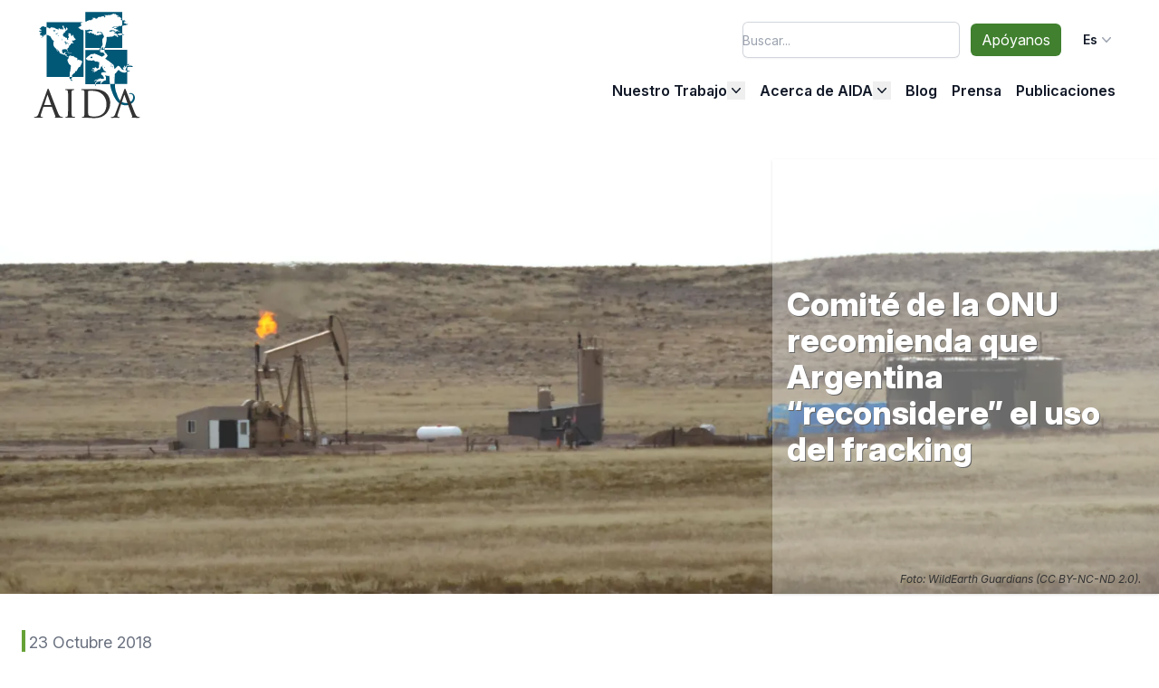

--- FILE ---
content_type: text/html; charset=UTF-8
request_url: https://aida-americas.org/es/prensa/comite-de-la-onu-recomienda-que-argentina-reconsidere-el-uso-del-fracking
body_size: 9420
content:
<!DOCTYPE html><html lang="es" dir="ltr" prefix="og: https://ogp.me/ns#"><head><meta charset="utf-8" /><meta name="description" content="El Comité de Derechos Económicos, Sociales y Culturales de Naciones Unidas expresó su preocupación por la intención del Estado argentino de explotar a gran escala gas y petróleo no convencionales en Vaca Muerta, provincia Neuquén. Le recomendó reconsiderar esos planes para garantizar el cumplimiento de sus compromisos internacionales frente al cambio climático." /><link rel="canonical" href="https://aida-americas.org/es/prensa/comite-de-la-onu-recomienda-que-argentina-reconsidere-el-uso-del-fracking" /><meta property="og:image" content="https://aida-americas.org/sites/default/files/styles/max_width_1600px/public/media/rocky%20mountain_web.jpg.webp?itok=9cMCzuq4" /><link rel="alternate" hreflang="x-default" href="https://aida-americas.org/es/prensa/comite-de-la-onu-recomienda-que-argentina-reconsidere-el-uso-del-fracking" /><meta name="Generator" content="Drupal 10 (https://www.drupal.org)" /><meta name="MobileOptimized" content="width" /><meta name="HandheldFriendly" content="true" /><meta name="viewport" content="width=device-width, initial-scale=1.0" /><link rel="icon" href="/themes/custom/aida_theme/favicon.ico" type="image/vnd.microsoft.icon" /><link rel="alternate" hreflang="en" href="https://aida-americas.org/en/press/un-committee-recommends-argentina-reconsider-use-fracking" /><link rel="alternate" hreflang="es" href="https://aida-americas.org/es/prensa/comite-de-la-onu-recomienda-que-argentina-reconsidere-el-uso-del-fracking" /><title>Comité de la ONU recomienda que Argentina “reconsidere” el uso del fracking | Interamerican Association for Environmental Defense (AIDA)</title><script type="text/javascript">document.documentElement.className = 'js';</script><link rel="stylesheet" media="all" href="/sites/default/files/css/css_gFdI0S7cd_mtUYDjP65L8zc7rgcuaP4pL8Weh0Z6q-w.css?delta=0&amp;language=es&amp;theme=aida_theme&amp;include=eJw1ilEOgCAMxS6E7khkwBMxAwybid5eE_WvbcolsbcVFZSlB5ZJ7ZLSsgsww_A4965IfinyqFJGw2BxcX1yozSOnWV-7YteSqAX56jqYh_4R974dHqpoVJgxQ2gQjG5" /><link rel="stylesheet" media="all" href="//rsms.me/inter/inter.css" /><link rel="stylesheet" media="all" href="/themes/custom/aida_theme/dist/app.css?t3ie4e" /><script type="application/json" data-drupal-selector="drupal-settings-json">{"path":{"baseUrl":"\/","pathPrefix":"es\/","currentPath":"node\/1152","currentPathIsAdmin":false,"isFront":false,"currentLanguage":"es"},"pluralDelimiter":"\u0003","suppressDeprecationErrors":true,"gtag":{"tagId":"AW-1033092964","consentMode":false,"otherIds":[],"events":[],"additionalConfigInfo":[]},"ajaxPageState":{"libraries":"eJxditEKwyAMRX_I6SdJrDHNiFpMNtq_n9B2sL3cwzlc4AzRVqwYSHoCeagdwo1cQjMcEfetK-ZYWKZqIGw4QNyyztzCCZ-w3CWP1wbiT7tiFE73dVF1he3NWcPFr3Njc9Q7CUYDCjTn3z08Yf-N1emhhjUkUPwAn41RHw","theme":"aida_theme","theme_token":null},"ajaxTrustedUrl":{"\/es\/search":true},"gtm":{"tagId":null,"settings":{"data_layer":"dataLayer","include_classes":false,"allowlist_classes":"","blocklist_classes":"","include_environment":false,"environment_id":"","environment_token":""},"tagIds":["GTM-52Q537T"]},"fitvids":{"selectors":".paragraph--type--image-background\r,.paragraph--type--timeline-item","custom_vendors":"iframe[src^=\u0022https:\/\/youtu.be\u0022],iframe[src^=\u0022https:\/\/youtu.be\u0022],iframe[src^=\u0022\/media\/oembed?url=https:\/\/youtu.be\u0022],iframe[src^=\u0022\/media\/oembed?url=https%3A\/\/youtu.be\u0022],iframe[src^=\u0022\/media\/oembed?url=https:\/\/youtube.com\u0022],iframe[src^=\u0022\/media\/oembed?url=https%3A\/\/youtube.com\u0022],iframe[src^=\u0022\/en\/media\/oembed?url=https:\/\/youtu.be\u0022],iframe[src^=\u0022\/en\/media\/oembed?url=https%3A\/\/youtu.be\u0022],iframe[src^=\u0022\/en\/media\/oembed?url=https:\/\/youtube.com\u0022],iframe[src^=\u0022\/en\/media\/oembed?url=https%3A\/\/youtube.com\u0022],iframe[src^=\u0022\/es\/media\/oembed?url=https:\/\/youtu.be\u0022],iframe[src^=\u0022\/es\/media\/oembed?url=https%3A\/\/youtu.be\u0022],iframe[src^=\u0022\/es\/media\/oembed?url=https:\/\/youtube.com\u0022],iframe[src^=\u0022\/es\/media\/oembed?url=https%3A\/\/youtube.com\u0022]","ignore_selectors":""},"chosen":{"selector":"select","minimum_single":20,"minimum_multiple":0,"minimum_width":100,"use_relative_width":true,"options":{"disable_search":false,"disable_search_threshold":0,"allow_single_deselect":false,"allow_mobile":false,"add_helper_buttons":false,"search_contains":false,"placeholder_text_multiple":"Elija algunas opciones","placeholder_text_single":"Elige una opci\u00f3n","no_results_text":"No hay resultados coincidentes","max_shown_results":null,"inherit_select_classes":true}},"user":{"uid":0,"permissionsHash":"074072aad8021d861ef94083f1f728ba0f1134105e0d549962ea6190288294c5"}}</script><script src="/sites/default/files/js/js_KUyrhFBkLh_8AUNwaj0YlSwKT3ODZm5p_Qo9rOAv2Hw.js?scope=header&amp;delta=0&amp;language=es&amp;theme=aida_theme&amp;include=eJxdyFEOwiAQhOELUTgSWWTYrtlCA6upt5ek1kRfZvL9JJmirdgQWFsiXYa9VCq7BDP0iGNvAzkW0ckRGBWd1N3WmWs4zyeUq-T-2En9KVfEnpJH-PzXUsUct8aKaMSB5_zb052O37i9AbPYRBw"></script><script src="/modules/contrib/google_tag/js/gtag.js?t3ie4e"></script><script src="/modules/contrib/google_tag/js/gtm.js?t3ie4e"></script></head><body class="entity-type-node entity-bundle-press_releases entity-id-1152 [--scroll-offset:180px] md:[--scroll-offset:100px]"> <a href="#main-content" class="visually-hidden focusable"> Skip to main content </a> <noscript><iframe src="https://www.googletagmanager.com/ns.html?id=GTM-52Q537T"
height="0" width="0" style="display:none;visibility:hidden"></iframe></noscript><div class="dialog-off-canvas-main-canvas" data-off-canvas-main-canvas><script>
function aidaScrollTop(){return{show:false,init(){ScrollTrigger.create({trigger:"#main-wrapper",start:"20% center",endTrigger:"html",end:"bottom top",onToggle:self=>this.show=!this.show});},scroll(){gsap.to(window,1,{scrollTo:{ease:"expo",y:0},onComplete:function(c){c.$el.blur();},onCompleteParams:[this]});}}}
function OnpageNavigation(){return{activeLink:null,init(){const links=this.$el.querySelectorAll('a[href^="#"]');links.forEach(link=>{link.addEventListener('click',(event)=>{event.preventDefault();const targetId=link.getAttribute('href').substring(1);const target=document.getElementById('_'+targetId);if(target){const offsetY=parseFloat(getComputedStyle(target).getPropertyValue('--scroll-offset'));const topOffset=document.querySelector('.toolbar-tray-open')?102:document.querySelector('.toolbar-horizontal')?60:0;gsap.to(window,{scrollTo:{y:'#_'+targetId,offsetY:offsetY,autoKill:false},duration:0.5,ease:"power2.out",});}});});},}}</script><header x-data="{ mobileMenuOpen: false, handleResize() { if (window.innerWidth >= 768 && this.mobileMenuOpen) { this.mobileMenuOpen = false; document.documentElement.style.overflow = 'scroll'; } } }" x-init=" window.addEventListener('resize', () => handleResize()); $watch('mobileMenuOpen', value => { document.documentElement.style.overflow = value ? 'hidden' : 'scroll'; }) " id="header" class="sticky md:relative py-2 top-0 z-30 transition-[width] duration-300 w-full stuck:shadow md:stuck:shadow-none stuck:bg-white md:stuck:bg-transparent " role="banner"
><div class="layout-stacked"><div class="flex items-center justify-between z-50 relative"><div class="flex-shrink-0 z-50"><div><script>
function aidaThemeOnLogoLoad(el){var height=document.getElementById('header').offsetHeight;document.documentElement.style.setProperty('--header-height',height+'px');el.classList.add('stuck:w-16','md:stuck:w-32');}</script><a href="https://www.aida-americas.org" rel="home"> <img onload="aidaThemeOnLogoLoad(this)" id="logo" class="transition-[width] duration-300 w-16 md:w-32" src="/themes/custom/aida_theme/images/logo.svg" alt="Home" /> </a> <a class="hidden" href="https://www.aida-americas.org" title="Home" rel="home">Interamerican Association for Environmental Defense (AIDA)</a></div></div><nav class="hidden fixed h-screen md:h-auto left-0 top-0 z-40 w-full flex-col flex-1 items-start bg-white md:bg-transparent px-2 pt-24 md:relative md:block md:size-auto md:flex-row md:pt-0" :class="{ 'hidden': !mobileMenuOpen, 'overflow-y-auto': mobileMenuOpen }"><div class="flex flex-col md:flex-row md:space-x-3 items-center justify-end w-full"><div class="search-wrapper flex items-center justify-between md:justify-start w-full md:w-auto"><form class="views-exposed-form bef-exposed-form" data-drupal-selector="views-exposed-form-search-page-1" action="/es/search" method="get" id="views-exposed-form-search-page-1" accept-charset="UTF-8"><div class="js-form-item form-item js-form-type-textfield form-item-search-api-fulltext js-form-item-search-api-fulltext flex flex-col"> <label for="edit-search-api-fulltext">Buscar</label> <input data-drupal-selector="edit-search-api-fulltext" type="text" id="edit-search-api-fulltext" name="search_api_fulltext" value="" size="30" maxlength="128" placeholder="Buscar..." class="form-text" /></div><div class="js-form-item form-item js-form-type-select form-item-type js-form-item-type flex flex-col"> <label for="edit-type">Tipo de contenido</label> <select data-drupal-selector="edit-type" id="edit-type" name="type" class="form-select"><option value="All" selected="selected">- Cualquiera -</option><option value="publication">AIDA Publication</option><option value="blog">Blog</option><option value="flexible_page">Flexible page</option><option value="press_releases">Press releases</option></select></div><div class="js-form-item form-item js-form-type-select form-item-field-location js-form-item-field-location flex flex-col"> <label for="edit-field-location">Ubicación</label> <select data-drupal-selector="edit-field-location" id="edit-field-location" name="field_location" class="form-select"><option value="All" selected="selected">- Cualquiera -</option><option value="18">América Latina</option><option value="19">Argentina</option><option value="20">Bolivia</option><option value="21">Brasil</option><option value="22">Chile</option><option value="23">Colombia</option><option value="24">Costa Rica</option><option value="31">Ecuador</option><option value="26">Estados Unidos</option><option value="27">Guatemala</option><option value="153">Honduras</option><option value="28">México</option><option value="29">Panamá</option><option value="30">Perú</option></select></div><div data-drupal-selector="edit-actions" class="form-actions js-form-wrapper form-wrapper" id="edit-actions"><input data-drupal-selector="edit-submit-search" type="submit" id="edit-submit-search" value="Aplicar" class="button js-form-submit form-submit" /></div></form></div><div class="flex flex-row items-center space-x-3 mt-4 md:mt-0 w-full md:w-auto"><ul class="flex flex-row items-center space-x-3 w-full md:w-auto"><li class="flex flex-1 md:flex-none"> <a href="/es/apoyanos" class="p-1.5 px-3 whitespace-nowrap transition-all duration-500 bg-aida-green2 hover:bg-aida-green1 text-white rounded-md text-base text-center w-full">Apóyanos</a></li></ul><div class="items-center space-x-1 text-sm hidden md:flex"><div x-data="{ open: false, activeIndex: null }" class="relative inline-block text-left"><div> <button @click="open = !open" type="button" class="capitalize inline-flex w-full justify-center gap-x-1.5 rounded-md bg-white px-3 py-2 text-sm font-semibold text-gray-900 hover:bg-gray-50"> es <svg class="-mr-1 h-5 w-5 text-gray-400" viewBox="0 0 20 20" fill="currentColor" aria-hidden="true"> <path fill-rule="evenodd" d="M5.23 7.21a.75.75 0 011.06.02L10 11.168l3.71-3.938a.75.75 0 111.08 1.04l-4.25 4.5a.75.75 0 01-1.08 0l-4.25-4.5a.75.75 0 01.02-1.06z" clip-rule="evenodd" /> </svg> </button></div><div x-show="open" @click.outside="open = false" x-transition:enter="transition ease-out duration-100" x-transition:enter-start="transform opacity-0 scale-95" x-transition:enter-end="transform opacity-100 scale-100" x-transition:leave="transition ease-in duration-75" x-transition:leave-start="transform opacity-100 scale-100" x-transition:leave-end="transform opacity-0 scale-95" class="absolute right-0 z-10 mt-2 origin-top-right rounded-md bg-white shadow-lg ring-1 ring-black ring-opacity-5 focus:outline-none" role="menu" aria-orientation="vertical" aria-labelledby="menu-button" tabindex="-1"><div class="py-1" role="none"> <a href="https://aida-americas.org/en/press/un-committee-recommends-argentina-reconsider-use-fracking" class="block px-4 py-2 text-sm text-gray-700" :class="{ 'bg-gray-100 text-gray-900': activeIndex === 0, 'text-gray-700': !(activeIndex === 0) }" role="menuitem" tabindex="-1" @mouseenter="activeIndex = 0" @mouseleave="activeIndex = null"> English </a> <a href="https://aida-americas.org/es/prensa/comite-de-la-onu-recomienda-que-argentina-reconsidere-el-uso-del-fracking" class="block px-4 py-2 text-sm text-gray-700" :class="{ 'bg-gray-100 text-gray-900': activeIndex === 1, 'text-gray-700': !(activeIndex === 1) }" role="menuitem" tabindex="-1" @mouseenter="activeIndex = 1" @mouseleave="activeIndex = null"> Español </a></div></div></div></div></div></div><ul class="flex flex-col md:flex-row gap-x-3 md:items-center justify-end ms-0 -me-2 w-full mt-6 md:mt-4"><li x-data="{ open: false, delayOpen: null, delayClose: null }" @mouseenter="clearTimeout(delayClose); delayOpen = setTimeout(() => { open = true }, 100)" @mouseleave="clearTimeout(delayOpen); delayClose = setTimeout(() => { open = false }, 100)" class="relative group is-expanded"><div class="flex items-center justify-between p-2"> <a href="" class="text-base font-semibold leading-6 text-gray-900">Nuestro Trabajo</a> <button @click.stop="open = !open" class="inline-flex items-center gap-x-1 text-gray-900 focus:outline-none" :aria-expanded="open.toString()"> <svg :class="{ 'rotate-180': open }" class="h-5 w-5 transition-transform duration-200 ease-in-out" viewBox="0 0 20 20" fill="currentColor" aria-hidden="true"> <path fill-rule="evenodd" d="M5.23 7.21a.75.75 0 011.06.02L10 11.168l3.71-3.938a.75.75 0 111.08 1.04l-4.25 4.5a.75.75 0 01-1.08 0l-4.25-4.5a.75.75 0 01.02-1.06z" clip-rule="evenodd" /> </svg> </button></div><div x-show="open" :class="{ 'hidden': !open }" x-transition:enter="transition ease-out duration-300" x-transition:enter-start="opacity-0 translate-y-1" x-transition:enter-end="opacity-100 translate-y-0" x-transition:leave="transition ease-in duration-200" x-transition:leave-start="opacity-100 translate-y-0" x-transition:leave-end="opacity-0 translate-y-1" class="md:absolute md:left-1/2 z-20 w-screen max-w-min mb-4 md:mb-0 md:-translate-x-1/2 px-4 md:top-12 hidden"><ul class="w-60 shrink rounded-xl md:bg-white md:p-4 text-base font-semibold leading-6 text-gray-900 md:shadow-lg md:ring-1 md:ring-gray-900/5 z-50"><li x-data="{ open: false, delayOpen: null, delayClose: null }" @mouseenter="clearTimeout(delayClose); delayOpen = setTimeout(() => { open = true }, 100)" @mouseleave="clearTimeout(delayOpen); delayClose = setTimeout(() => { open = false }, 100)" class="relative group"> <a href="/es/nuestro-trabajo" class="block p-2 text-base font-semibold leading-6 text-gray-900 hover:text-aida-blue-logo">Nuestro Trabajo</a></li><li x-data="{ open: false, delayOpen: null, delayClose: null }" @mouseenter="clearTimeout(delayClose); delayOpen = setTimeout(() => { open = true }, 100)" @mouseleave="clearTimeout(delayOpen); delayClose = setTimeout(() => { open = false }, 100)" class="relative group"> <a href="/es/nuestro-trabajo/gente" class="block p-2 text-base font-semibold leading-6 text-gray-900 hover:text-aida-blue-logo">Gente</a></li><li x-data="{ open: false, delayOpen: null, delayClose: null }" @mouseenter="clearTimeout(delayClose); delayOpen = setTimeout(() => { open = true }, 100)" @mouseleave="clearTimeout(delayOpen); delayClose = setTimeout(() => { open = false }, 100)" class="relative group"> <a href="/es/nuestro-trabajo/ecosistemas" class="block p-2 text-base font-semibold leading-6 text-gray-900 hover:text-aida-blue-logo">Ecosistemas</a></li><li x-data="{ open: false, delayOpen: null, delayClose: null }" @mouseenter="clearTimeout(delayClose); delayOpen = setTimeout(() => { open = true }, 100)" @mouseleave="clearTimeout(delayOpen); delayClose = setTimeout(() => { open = false }, 100)" class="relative group"> <a href="/es/nuestro-trabajo/planeta" class="block p-2 text-base font-semibold leading-6 text-gray-900 hover:text-aida-blue-logo">Planeta</a></li></ul></div></li><li x-data="{ open: false, delayOpen: null, delayClose: null }" @mouseenter="clearTimeout(delayClose); delayOpen = setTimeout(() => { open = true }, 100)" @mouseleave="clearTimeout(delayOpen); delayClose = setTimeout(() => { open = false }, 100)" class="relative group is-expanded"><div class="flex items-center justify-between p-2"> <a href="" class="text-base font-semibold leading-6 text-gray-900">Acerca de AIDA</a> <button @click.stop="open = !open" class="inline-flex items-center gap-x-1 text-gray-900 focus:outline-none" :aria-expanded="open.toString()"> <svg :class="{ 'rotate-180': open }" class="h-5 w-5 transition-transform duration-200 ease-in-out" viewBox="0 0 20 20" fill="currentColor" aria-hidden="true"> <path fill-rule="evenodd" d="M5.23 7.21a.75.75 0 011.06.02L10 11.168l3.71-3.938a.75.75 0 111.08 1.04l-4.25 4.5a.75.75 0 01-1.08 0l-4.25-4.5a.75.75 0 01.02-1.06z" clip-rule="evenodd" /> </svg> </button></div><div x-show="open" :class="{ 'hidden': !open }" x-transition:enter="transition ease-out duration-300" x-transition:enter-start="opacity-0 translate-y-1" x-transition:enter-end="opacity-100 translate-y-0" x-transition:leave="transition ease-in duration-200" x-transition:leave-start="opacity-100 translate-y-0" x-transition:leave-end="opacity-0 translate-y-1" class="md:absolute md:left-1/2 z-20 w-screen max-w-min mb-4 md:mb-0 md:-translate-x-1/2 px-4 md:top-12 hidden"><ul class="w-60 shrink rounded-xl md:bg-white md:p-4 text-base font-semibold leading-6 text-gray-900 md:shadow-lg md:ring-1 md:ring-gray-900/5 z-50"><li x-data="{ open: false, delayOpen: null, delayClose: null }" @mouseenter="clearTimeout(delayClose); delayOpen = setTimeout(() => { open = true }, 100)" @mouseleave="clearTimeout(delayOpen); delayClose = setTimeout(() => { open = false }, 100)" class="relative group"> <a href="/es/acerca-de-aida" class="block p-2 text-base font-semibold leading-6 text-gray-900 hover:text-aida-blue-logo">Acerca de AIDA</a></li><li x-data="{ open: false, delayOpen: null, delayClose: null }" @mouseenter="clearTimeout(delayClose); delayOpen = setTimeout(() => { open = true }, 100)" @mouseleave="clearTimeout(delayOpen); delayClose = setTimeout(() => { open = false }, 100)" class="relative group"> <a href="/es/acerca-de-aida/informes-anuales" class="block p-2 text-base font-semibold leading-6 text-gray-900 hover:text-aida-blue-logo">Informes Anuales</a></li><li x-data="{ open: false, delayOpen: null, delayClose: null }" @mouseenter="clearTimeout(delayClose); delayOpen = setTimeout(() => { open = true }, 100)" @mouseleave="clearTimeout(delayOpen); delayClose = setTimeout(() => { open = false }, 100)" class="relative group"> <a href="/es/webinars" class="block p-2 text-base font-semibold leading-6 text-gray-900 hover:text-aida-blue-logo">Webinars</a></li><li x-data="{ open: false, delayOpen: null, delayClose: null }" @mouseenter="clearTimeout(delayClose); delayOpen = setTimeout(() => { open = true }, 100)" @mouseleave="clearTimeout(delayOpen); delayClose = setTimeout(() => { open = false }, 100)" class="relative group"> <a href="/es/acerca-de-aida/vacantes" class="block p-2 text-base font-semibold leading-6 text-gray-900 hover:text-aida-blue-logo">Vacantes</a></li><li x-data="{ open: false, delayOpen: null, delayClose: null }" @mouseenter="clearTimeout(delayClose); delayOpen = setTimeout(() => { open = true }, 100)" @mouseleave="clearTimeout(delayOpen); delayClose = setTimeout(() => { open = false }, 100)" class="relative group"> <a href="/es/acerca-de-aida/nuestro-equipo" class="block p-2 text-base font-semibold leading-6 text-gray-900 hover:text-aida-blue-logo">Nuestro Equipo</a></li><li x-data="{ open: false, delayOpen: null, delayClose: null }" @mouseenter="clearTimeout(delayClose); delayOpen = setTimeout(() => { open = true }, 100)" @mouseleave="clearTimeout(delayOpen); delayClose = setTimeout(() => { open = false }, 100)" class="relative group"> <a href="/es/acerca-de-aida/lo-que-hace-tu-donativo" class="block p-2 text-base font-semibold leading-6 text-gray-900 hover:text-aida-blue-logo">Lo que hace tu Donativo</a></li></ul></div></li><li x-data="{ open: false, delayOpen: null, delayClose: null }" @mouseenter="clearTimeout(delayClose); delayOpen = setTimeout(() => { open = true }, 100)" @mouseleave="clearTimeout(delayOpen); delayClose = setTimeout(() => { open = false }, 100)" class="relative group"> <a href="/es/blog" class="block p-2 text-base font-semibold leading-6 text-gray-900 hover:text-aida-blue-logo">Blog</a></li><li x-data="{ open: false, delayOpen: null, delayClose: null }" @mouseenter="clearTimeout(delayClose); delayOpen = setTimeout(() => { open = true }, 100)" @mouseleave="clearTimeout(delayOpen); delayClose = setTimeout(() => { open = false }, 100)" class="relative group"> <a href="/es/prensa" class="block p-2 text-base font-semibold leading-6 text-gray-900 hover:text-aida-blue-logo">Prensa</a></li><li x-data="{ open: false, delayOpen: null, delayClose: null }" @mouseenter="clearTimeout(delayClose); delayOpen = setTimeout(() => { open = true }, 100)" @mouseleave="clearTimeout(delayOpen); delayClose = setTimeout(() => { open = false }, 100)" class="relative group"> <a href="/es/publicaciones" class="block p-2 text-base font-semibold leading-6 text-gray-900 hover:text-aida-blue-logo">Publicaciones</a></li></ul> </nav><div class="flex ms-auto me-2 md:hidden space-x-1 text-sm z-50"><div x-data="{ open: false, activeIndex: null }" class="relative inline-block text-left"><div> <button @click="open = !open" type="button" class="capitalize inline-flex w-full justify-center gap-x-1.5 rounded-md bg-white px-3 py-2 text-sm font-semibold text-gray-900 hover:bg-gray-50"> es <svg class="-mr-1 h-5 w-5 text-gray-400" viewBox="0 0 20 20" fill="currentColor" aria-hidden="true"> <path fill-rule="evenodd" d="M5.23 7.21a.75.75 0 011.06.02L10 11.168l3.71-3.938a.75.75 0 111.08 1.04l-4.25 4.5a.75.75 0 01-1.08 0l-4.25-4.5a.75.75 0 01.02-1.06z" clip-rule="evenodd" /> </svg> </button></div><div x-show="open" @click.outside="open = false" x-transition:enter="transition ease-out duration-100" x-transition:enter-start="transform opacity-0 scale-95" x-transition:enter-end="transform opacity-100 scale-100" x-transition:leave="transition ease-in duration-75" x-transition:leave-start="transform opacity-100 scale-100" x-transition:leave-end="transform opacity-0 scale-95" class="absolute right-0 z-10 mt-2 origin-top-right rounded-md bg-white shadow-lg ring-1 ring-black ring-opacity-5 focus:outline-none" role="menu" aria-orientation="vertical" aria-labelledby="menu-button" tabindex="-1"><div class="py-1" role="none"> <a href="https://aida-americas.org/en/press/un-committee-recommends-argentina-reconsider-use-fracking" class="block px-4 py-2 text-sm text-gray-700" :class="{ 'bg-gray-100 text-gray-900': activeIndex === 0, 'text-gray-700': !(activeIndex === 0) }" role="menuitem" tabindex="-1" @mouseenter="activeIndex = 0" @mouseleave="activeIndex = null"> English </a> <a href="https://aida-americas.org/es/prensa/comite-de-la-onu-recomienda-que-argentina-reconsidere-el-uso-del-fracking" class="block px-4 py-2 text-sm text-gray-700" :class="{ 'bg-gray-100 text-gray-900': activeIndex === 1, 'text-gray-700': !(activeIndex === 1) }" role="menuitem" tabindex="-1" @mouseenter="activeIndex = 1" @mouseleave="activeIndex = null"> Español </a></div></div></div></div><div class="flex items-center md:hidden z-50"><button @click="mobileMenuOpen = !mobileMenuOpen" class="inline-flex flex-col items-center rounded-lg py-4 hover:bg-white focus:outline-none" aria-expanded="false"	><span class="sr-only">Open main menu</span><span :class="mobileMenuOpen ? 'transform rotate-45 top-[6px]' : 'top-0'" class="ease-[cubic-bezier(0.25, 0.75, 1)] relative block h-[2px] w-[30px] bg-black duration-200"></span><span :class="mobileMenuOpen ? 'opacity-0' : 'opacity-100'" class="ease-[cubic-bezier(0.25, 0.75, 1)] relative block h-[2px] w-[30px] bg-black duration-200 my-1"></span><span :class="mobileMenuOpen ? 'transform -rotate-45 top-[-6px]' : 'top-0'" class="ease-[cubic-bezier(0.25, 0.75, 1)] relative block h-[2px] w-[30px] bg-black duration-200"></span></button></div></div></div></header><div id="main-wrapper" class="" style=""><div class="layout-stacked pt-3"><div><div data-drupal-messages-fallback class="hidden"></div></div></div><main role="main" class="ct"><a id="main-content" tabindex="-1"></a><div class="layout-stacked"><div class="hidden"><h1>Comité de la ONU recomienda que Argentina “reconsidere” el uso del fracking</h1></div></div><div class="pt-5"><div><div id="block-aida-theme-content"> <article ><div class="relative"><div class="mb-4 aspect-video xl:aspect-[8/3]"> <img loading="lazy" src="/sites/default/files/styles/max_width_1600px/public/media/rocky%20mountain_web.jpg.webp?itok=9cMCzuq4" srcset=" /sites/default/files/styles/medium_wide_600x375/public/media/rocky%20mountain_web.jpg.webp?itok=P8E2Cgam 600w, /sites/default/files/styles/large_wide_1024x576/public/media/rocky%20mountain_web.jpg?h=cacaf20f&amp;itok=TEtdH5Ed 1024w, /sites/default/files/styles/max_width_1600px/public/media/rocky%20mountain_web.jpg.webp?itok=9cMCzuq4 1600w" sizes="(max-width: 600px) 100vw, (max-width: 1024px) 100vw, 100vw" alt="" class="w-full h-full object-cover" /></div><div class="absolute top-0 right-0 w-full md:w-2/6 h-full"><h1 class="text-2xl md:text-4xl text-white bg-white bg-opacity-30 px-4 py-2 h-full flex items-center justify-center text-shadow"> <span>Comité de la ONU recomienda que Argentina “reconsidere” el uso del fracking</span></h1> <span class="absolute bottom-0 right-0 w-full text-right italic text-xs p-2 pr-5"> Foto: WildEarth Guardians (CC BY-NC-ND 2.0). </span></div></div><div class="p-6 layout-stacked"><div class="text-lg text-gray-500 mb-5 pl-1 border-l-4 border-[#66a136]"> 23 Octubre 2018</div><div class="body"><p><em>El Comité de Derechos Económicos, Sociales y Culturales de Naciones Unidas expresó su preocupación por la intención del Estado argentino de explotar a gran escala gas y petróleo no convencionales en Vaca Muerta, provincia Neuquén. Le recomendó reconsiderar esos planes para garantizar el cumplimiento de sus compromisos internacionales frente al cambio climático.</em></p><p><strong>Ginebra, Suiza. </strong>Tras revisar el cuarto informe de Argentina al Examen Periódico Universal de derechos humanos, el Comité de Derechos Económicos, Sociales y Culturales de Naciones Unidas recomendó a ese país reconsiderar sus planes de explotación a gran escala de gas y petróleo de esquisto en Vaca Muerta, provincia Neuquén, mediante fracturación hidráulica o <em>fracking</em>, para garantizar el cumplimiento de sus obligaciones internacionales frente al cambio climático.</p><p>“El Comité está preocupado que este proyecto de fracturación hidráulica contradiga los compromisos del Estado parte con el Acuerdo de París, con un impacto negativo sobre el calentamiento global y el disfrute de los derechos, económicos y sociales de la población mundial y las futuras generaciones”, se lee en el documento de observaciones finales al informe de Argentina, aprobadas por el Comité en su 64º período de sesiones, realizado del 24 de septiembre al 12 de octubre.</p><p>En esa misma línea, el Comité instó al Estado a “que fomente energías alternativas y renovables, reduzca las emisiones de gases de efecto invernadero y establezca metas nacionales con parámetros de referencia definidos en el tiempo”.</p><p>De otro lado, expresó su preocupación por la falta de evaluación adecuada de los impactos negativos del <em>fracking</em> en el ambiente y en la salud humana, y por la ausencia de una consulta debida a las poblaciones locales afectadas. En ese sentido, encomendó al Estado argentino:</p><p>“… que adopte un marco regulatorio del <em>fracking</em>, que incluya las evaluaciones de su impacto en todas las provincias, precedido de consultas con las comunidades afectadas, y con una documentación apropiada de sus efectos sobre la contaminación del aire y el agua, las emisiones radiactivas, los riesgos para la salud y la seguridad en el trabajo, los efectos sobre la salud pública, la contaminación acústica, la luz y el estrés, la actividad sísmica que puede desencadenar, las amenazas a la agricultura y la calidad del suelo, y al sistema climático”.</p><p>El Examen Periódico Universal de la ONU es un proceso que ofrece a cada Estado parte la oportunidad de declarar qué medidas ha adoptado para mejorar la situación de los derechos humanos en el país y para cumplir con sus obligaciones en la materia. Su objetivo es mejorar esa situación y abordar las violaciones de los derechos humanos dondequiera que ocurran.</p><hr><h2>Contactos de prensa:</h2><p>Víctor Quintanilla (México), AIDA, <a href="/cdn-cgi/l/email-protection#30464145595e44515e595c5c5170515954511d515d5542595351431e5f4257"><span class="__cf_email__" data-cfemail="41373034282f35202f282d2d2001202825206c202c2433282220326f2e3326">[email&#160;protected]</span></a>, +5215570522107</p><p>Fernando Cabrera, Opsur, <a href="/cdn-cgi/l/email-protection#e3808c8d978280978ca38c93909691cd8c9184cd8291"><span class="__cf_email__" data-cfemail="62010d0c160301160d220d121117104c0d10054c0310">[email&#160;protected]</span></a>, +5492995864313</p><p>&nbsp;</p></div></div></article></div></div></div></main><footer class="bg-gray-900 text-white py-8 mt-8"><div class="container mx-auto px-4"><div class="flex flex-col sm:flex-row gap-8 justify-around flex-wrap md:flex-nowrap"><div class="everyaction-block"><link rel='preload' href='https://d3rse9xjbp8270.cloudfront.net/at.js' as='script' crossorigin='anonymous'><link rel='preload' href='https://d3rse9xjbp8270.cloudfront.net/at.min.css' as='style'><script data-cfasync="false" src="/cdn-cgi/scripts/5c5dd728/cloudflare-static/email-decode.min.js"></script><script type='text/javascript' src='https://d3rse9xjbp8270.cloudfront.net/at.js' crossorigin='anonymous'></script><div class="ngp-form"	data-form-url="	https://actions.everyaction.com/v1/Forms/_2iZ3xZCLk2y86552oysZQ2	" data-fastaction-endpoint="https://fastaction.ngpvan.com" data-inline-errors="true" data-fastaction-nologin="true" data-databag-endpoint="https://profile.ngpvan.com" data-databag="everybody" data-mobile-autofocus="false" ></div></div><div><h3 class="text-lg font-bold mb-4 uppercase text-center">Haz la Diferencia</h3><a href="/es/apoyanos" class="transition-all duration-500 bg-aida-orange3 hover:bg-aida-orange2 font-bold text-white px-4 py-2 rounded-lg inline-block text-center w-full uppercase">Haz Clic Para Donar</a></div><div><ul class="flex flex-1 flex-row justify-center md:flex-col gap-4"><li><h3 class="text-md font-bold mb-2 uppercase">Contáctenos</h3><ul><li class="text-gray-400 hover:text-white"> <a href="/es/contactenos" data-drupal-link-system-path="node/1607">Contáctenos</a></li><li class="text-gray-400 hover:text-white"> <a href="/es/acerca-de-aida/informes-anuales" data-drupal-link-system-path="node/1603">Informes Anuales</a></li></ul></li><li><h3 class="text-md font-bold mb-2 uppercase">Acerca de AIDA</h3><ul><li class="text-gray-400 hover:text-white"> <a href="/es/acerca-de-aida" data-drupal-link-system-path="node/1590">Acerca de AIDA</a></li></ul></li></ul></div></div><div class="border-t border-gray-700 mt-8 pt-4"><div class="flex flex-col md:flex-row justify-between items-center"><div class="flex items-center mb-4 md:mb-0"><img src="/themes/custom/aida_theme/images/AIDALog_new.png" alt="AIDA Logo" class="h-12 mr-4"><img src="/themes/custom/aida_theme/images/CFC-logo-color-NCA-BLUE.png" alt="CFC Logo" class="h-12 mr-4"><img src="/themes/custom/aida_theme/images/profile-PLATINUM2024-seal.png" alt="Candid Logo" class="h-12"></div><div class="text-gray-400">Copyright 2025 Aida. All Rights Reserved</div><div class="flex items-center"><a href="https://twitter.com/Aidaespanol" target="_blank" class="text-gray-400 hover:text-white mx-1"><svg class="w-6 h-6" fill="currentColor" viewbox="0 0 24 24" xmlns="http://www.w3.org/2000/svg"><path d="M1.3 1 9.31 11.643l-8.063 8.654h1.815l7.059-7.576 5.703 7.576H22L13.537 9.055 21.042 1h-1.815l-6.5 6.978L7.474 1H1.3Zm2.668 1.328h2.836l12.527 16.64h-2.837L3.968 2.329Z"></path></svg></a><a href="https://www.facebook.com/aida.espanol/" target="_blank" class="text-gray-400 hover:text-white mx-1"><svg class="w-6 h-6" fill="currentColor" viewBox="0 0 24 24" xmlns="http://www.w3.org/2000/svg"><path d="M22.675 0h-21.35C.596 0 0 .595 0 1.326v21.348C0 23.406.596 24 1.325 24H12.82v-9.294H9.692v-3.622h3.127V8.413c0-3.1 1.894-4.788 4.659-4.788 1.325 0 2.463.099 2.795.143v3.24l-1.918.001c-1.504 0-1.794.715-1.794 1.763v2.312h3.587l-.467 3.622h-3.12V24h6.116C23.406 24 24 23.405 24 22.674V1.326C24 .595 23.405 0 22.675 0z"/></svg></a><a href="https://www.instagram.com/aida_ambiente/" target="_blank" class="text-gray-400 hover:text-white mx-1"><svg class="w-6 h-6" fill="currentColor" viewBox="0 0 24 24" xmlns="http://www.w3.org/2000/svg"><path d="M7.75 2h8.5A5.75 5.75 0 0 1 22 7.75v8.5A5.75 5.75 0 0 1 16.25 22h-8.5A5.75 5.75 0 0 1 2 16.25v-8.5A5.75 5.75 0 0 1 7.75 2Zm0 1.5A4.25 4.25 0 0 0 3.5 7.75v8.5A4.25 4.25 0 0 0 7.75 20.5h8.5a4.25 4.25 0 0 0 4.25-4.25v-8.5A4.25 4.25 0 0 0 16.25 3.5h-8.5Zm4.25 3.25a5.25 5.25 0 1 1 0 10.5 5.25 5.25 0 0 1 0-10.5Zm0 1.5a3.75 3.75 0 1 0 0 7.5 3.75 3.75 0 0 0 0-7.5ZM17.5 6a1 1 0 1 1 0 2 1 1 0 0 1 0-2Z"/></svg></a><a href="https://br.linkedin.com/company/aida-americas-org" target="_blank" class="text-gray-400 hover:text-white mx-1"><svg class="w-6 h-6" fill="currentColor" viewBox="0 0 24 24" xmlns="http://www.w3.org/2000/svg"><path d="M4.98 3.5C4.98 4.88 3.87 6 2.5 6S0 4.88 0 3.5 1.12 1 2.5 1 4.98 2.12 4.98 3.5zM.5 7h4V21h-4V7zm7 0h3.6v1.96h.05c.5-.9 1.73-1.85 3.55-1.85 3.8 0 4.5 2.5 4.5 5.74V21h-4v-6.5c0-1.55-.03-3.55-2.17-3.55-2.17 0-2.5 1.69-2.5 3.44V21h-4V7z"/></svg></a></div></div></div></div></footer></div><button x-data="aidaScrollTop()" @click="scroll()" class="transition-opacity duration-500 transform ring-opacity-70 ring-1 ring-aida-gray0 focus:outline-none focus:ring-4 focus:ring-offset-2 fixed bottom-18 right-5 rounded-md w-14 h-14 bg-aida-gray-special text-center text-white"><svg class="inline-block h-full" xmlns="http://www.w3.org/2000/svg" fill="none" viewbox="0 0 24 24" stroke="currentColor"><path stroke-linecap="round" stroke-linejoin="round" stroke-width="2" d="M5 15l7-7 7 7"/></svg></button></div><script src="/sites/default/files/js/js_RSTlJSa2Zq4O9JNK4q3Y0YU-_k2WvnlwzbzRsiAe55Y.js?scope=footer&amp;delta=0&amp;language=es&amp;theme=aida_theme&amp;include=eJxdyFEOwiAQhOELUTgSWWTYrtlCA6upt5ek1kRfZvL9JJmirdgQWFsiXYa9VCq7BDP0iGNvAzkW0ckRGBWd1N3WmWs4zyeUq-T-2En9KVfEnpJH-PzXUsUct8aKaMSB5_zb052O37i9AbPYRBw"></script><script src="//cdnjs.cloudflare.com/ajax/libs/ScrollMagic/2.0.8/ScrollMagic.min.js"></script><script src="//cdnjs.cloudflare.com/ajax/libs/ScrollMagic/2.0.8/plugins/debug.addIndicators.min.js"></script><script src="//cdnjs.cloudflare.com/ajax/libs/gsap/3.12.5/gsap.min.js"></script><script src="//cdnjs.cloudflare.com/ajax/libs/gsap/3.12.5/ScrollToPlugin.min.js"></script><script src="//cdnjs.cloudflare.com/ajax/libs/gsap/3.12.5/ScrollTrigger.min.js"></script><script src="//cdnjs.cloudflare.com/ajax/libs/countup.js/2.8.0/countUp.umd.js"></script><script src="//cdn.jsdelivr.net/npm//alpinejs-sticky@1.1.4/dist/sticky.min.js" defer></script><script src="//cdn.jsdelivr.net/npm/alpinejs@3.14.1/dist/cdn.min.js" defer></script><script src="/sites/default/files/js/js_ZkfrS1BKYbqJU7PcWUiD2_IYVQcd2IRRG49TAHiXJu4.js?scope=footer&amp;delta=9&amp;language=es&amp;theme=aida_theme&amp;include=eJxdyFEOwiAQhOELUTgSWWTYrtlCA6upt5ek1kRfZvL9JJmirdgQWFsiXYa9VCq7BDP0iGNvAzkW0ckRGBWd1N3WmWs4zyeUq-T-2En9KVfEnpJH-PzXUsUct8aKaMSB5_zb052O37i9AbPYRBw"></script></body></html>

--- FILE ---
content_type: text/css
request_url: https://aida-americas.org/themes/custom/aida_theme/dist/app.css?t3ie4e
body_size: 11472
content:
*,:after,:before{--tw-border-spacing-x:0;--tw-border-spacing-y:0;--tw-translate-x:0;--tw-translate-y:0;--tw-rotate:0;--tw-skew-x:0;--tw-skew-y:0;--tw-scale-x:1;--tw-scale-y:1;--tw-pan-x: ;--tw-pan-y: ;--tw-pinch-zoom: ;--tw-scroll-snap-strictness:proximity;--tw-gradient-from-position: ;--tw-gradient-via-position: ;--tw-gradient-to-position: ;--tw-ordinal: ;--tw-slashed-zero: ;--tw-numeric-figure: ;--tw-numeric-spacing: ;--tw-numeric-fraction: ;--tw-ring-inset: ;--tw-ring-offset-width:0px;--tw-ring-offset-color:#fff;--tw-ring-color:rgba(59,130,246,.5);--tw-ring-offset-shadow:0 0 #0000;--tw-ring-shadow:0 0 #0000;--tw-shadow:0 0 #0000;--tw-shadow-colored:0 0 #0000;--tw-blur: ;--tw-brightness: ;--tw-contrast: ;--tw-grayscale: ;--tw-hue-rotate: ;--tw-invert: ;--tw-saturate: ;--tw-sepia: ;--tw-drop-shadow: ;--tw-backdrop-blur: ;--tw-backdrop-brightness: ;--tw-backdrop-contrast: ;--tw-backdrop-grayscale: ;--tw-backdrop-hue-rotate: ;--tw-backdrop-invert: ;--tw-backdrop-opacity: ;--tw-backdrop-saturate: ;--tw-backdrop-sepia: ;--tw-contain-size: ;--tw-contain-layout: ;--tw-contain-paint: ;--tw-contain-style: }::backdrop{--tw-border-spacing-x:0;--tw-border-spacing-y:0;--tw-translate-x:0;--tw-translate-y:0;--tw-rotate:0;--tw-skew-x:0;--tw-skew-y:0;--tw-scale-x:1;--tw-scale-y:1;--tw-pan-x: ;--tw-pan-y: ;--tw-pinch-zoom: ;--tw-scroll-snap-strictness:proximity;--tw-gradient-from-position: ;--tw-gradient-via-position: ;--tw-gradient-to-position: ;--tw-ordinal: ;--tw-slashed-zero: ;--tw-numeric-figure: ;--tw-numeric-spacing: ;--tw-numeric-fraction: ;--tw-ring-inset: ;--tw-ring-offset-width:0px;--tw-ring-offset-color:#fff;--tw-ring-color:rgba(59,130,246,.5);--tw-ring-offset-shadow:0 0 #0000;--tw-ring-shadow:0 0 #0000;--tw-shadow:0 0 #0000;--tw-shadow-colored:0 0 #0000;--tw-blur: ;--tw-brightness: ;--tw-contrast: ;--tw-grayscale: ;--tw-hue-rotate: ;--tw-invert: ;--tw-saturate: ;--tw-sepia: ;--tw-drop-shadow: ;--tw-backdrop-blur: ;--tw-backdrop-brightness: ;--tw-backdrop-contrast: ;--tw-backdrop-grayscale: ;--tw-backdrop-hue-rotate: ;--tw-backdrop-invert: ;--tw-backdrop-opacity: ;--tw-backdrop-saturate: ;--tw-backdrop-sepia: ;--tw-contain-size: ;--tw-contain-layout: ;--tw-contain-paint: ;--tw-contain-style: }/*! tailwindcss v3.4.16 | MIT License | https://tailwindcss.com*/*,:after,:before{border:0 solid #e5e7eb;box-sizing:border-box}:after,:before{--tw-content:""}:host,html{-webkit-text-size-adjust:100%;font-feature-settings:normal;-webkit-tap-highlight-color:transparent;font-family:Inter var,ui-sans-serif,system-ui,sans-serif,Apple Color Emoji,Segoe UI Emoji,Segoe UI Symbol,Noto Color Emoji;font-variation-settings:normal;line-height:1.5;-moz-tab-size:4;-o-tab-size:4;tab-size:4}body{line-height:inherit;margin:0}hr{border-top-width:1px;color:inherit;height:0}abbr:where([title]){-webkit-text-decoration:underline dotted;text-decoration:underline dotted}h1,h2,h3,h4,h5,h6{font-size:inherit;font-weight:inherit}a{color:inherit;text-decoration:inherit}b,strong{font-weight:bolder}code,kbd,pre,samp{font-feature-settings:normal;font-family:ui-monospace,SFMono-Regular,Menlo,Monaco,Consolas,Liberation Mono,Courier New,monospace;font-size:1em;font-variation-settings:normal}small{font-size:80%}sub,sup{font-size:75%;line-height:0;position:relative;vertical-align:baseline}sub{bottom:-.25em}sup{top:-.5em}table{border-collapse:collapse;border-color:inherit;text-indent:0}button,input,optgroup,select,textarea{font-feature-settings:inherit;color:inherit;font-family:inherit;font-size:100%;font-variation-settings:inherit;font-weight:inherit;letter-spacing:inherit;line-height:inherit;margin:0;padding:0}button,select{text-transform:none}button,input:where([type=button]),input:where([type=reset]),input:where([type=submit]){-webkit-appearance:button;background-color:transparent;background-image:none}:-moz-focusring{outline:auto}:-moz-ui-invalid{box-shadow:none}progress{vertical-align:baseline}::-webkit-inner-spin-button,::-webkit-outer-spin-button{height:auto}[type=search]{-webkit-appearance:textfield;outline-offset:-2px}::-webkit-search-decoration{-webkit-appearance:none}::-webkit-file-upload-button{-webkit-appearance:button;font:inherit}summary{display:list-item}blockquote,dd,dl,figure,h1,h2,h3,h4,h5,h6,hr,p,pre{margin:0}fieldset{margin:0}fieldset,legend{padding:0}menu,ol,ul{list-style:none;margin:0;padding:0}dialog{padding:0}textarea{resize:vertical}input::-moz-placeholder,textarea::-moz-placeholder{color:#9ca3af;opacity:1}input::placeholder,textarea::placeholder{color:#9ca3af;opacity:1}[role=button],button{cursor:pointer}:disabled{cursor:default}audio,canvas,embed,iframe,img,object,svg,video{display:block;vertical-align:middle}img,video{height:auto;max-width:100%}[hidden]:where(:not([hidden=until-found])){display:none}[multiple],[type=date],[type=datetime-local],[type=email],[type=month],[type=number],[type=password],[type=search],[type=tel],[type=text],[type=time],[type=url],[type=week],input:where(:not([type])),select,textarea{--tw-shadow:0 0 #0000;-webkit-appearance:none;-moz-appearance:none;appearance:none;background-color:#fff;border-color:#6b7280;border-radius:0;border-width:1px;font-size:1rem;line-height:1.5rem;padding:.5rem .75rem}[multiple]:focus,[type=date]:focus,[type=datetime-local]:focus,[type=email]:focus,[type=month]:focus,[type=number]:focus,[type=password]:focus,[type=search]:focus,[type=tel]:focus,[type=text]:focus,[type=time]:focus,[type=url]:focus,[type=week]:focus,input:where(:not([type])):focus,select:focus,textarea:focus{--tw-ring-inset:var(--tw-empty,/*!*/ /*!*/);--tw-ring-offset-width:0px;--tw-ring-offset-color:#fff;--tw-ring-color:#2563eb;--tw-ring-offset-shadow:var(--tw-ring-inset) 0 0 0 var(--tw-ring-offset-width) var(--tw-ring-offset-color);--tw-ring-shadow:var(--tw-ring-inset) 0 0 0 calc(1px + var(--tw-ring-offset-width)) var(--tw-ring-color);border-color:#2563eb;box-shadow:var(--tw-ring-offset-shadow),var(--tw-ring-shadow),var(--tw-shadow);outline:2px solid transparent;outline-offset:2px}input::-moz-placeholder,textarea::-moz-placeholder{color:#6b7280;opacity:1}input::placeholder,textarea::placeholder{color:#6b7280;opacity:1}::-webkit-datetime-edit-fields-wrapper{padding:0}::-webkit-date-and-time-value{min-height:1.5em;text-align:inherit}::-webkit-datetime-edit{display:inline-flex}::-webkit-datetime-edit,::-webkit-datetime-edit-day-field,::-webkit-datetime-edit-hour-field,::-webkit-datetime-edit-meridiem-field,::-webkit-datetime-edit-millisecond-field,::-webkit-datetime-edit-minute-field,::-webkit-datetime-edit-month-field,::-webkit-datetime-edit-second-field,::-webkit-datetime-edit-year-field{padding-bottom:0;padding-top:0}select{background-image:url("data:image/svg+xml;charset=utf-8,%3Csvg xmlns='http://www.w3.org/2000/svg' fill='none' viewBox='0 0 20 20'%3E%3Cpath stroke='%236b7280' stroke-linecap='round' stroke-linejoin='round' stroke-width='1.5' d='m6 8 4 4 4-4'/%3E%3C/svg%3E");background-position:right .5rem center;background-repeat:no-repeat;background-size:1.5em 1.5em;padding-right:2.5rem;-webkit-print-color-adjust:exact;print-color-adjust:exact}[multiple],[size]:where(select:not([size="1"])){background-image:none;background-position:0 0;background-repeat:unset;background-size:initial;padding-right:.75rem;-webkit-print-color-adjust:unset;print-color-adjust:unset}[type=checkbox],[type=radio]{--tw-shadow:0 0 #0000;-webkit-appearance:none;-moz-appearance:none;appearance:none;background-color:#fff;background-origin:border-box;border-color:#6b7280;border-width:1px;color:#2563eb;display:inline-block;flex-shrink:0;height:1rem;padding:0;-webkit-print-color-adjust:exact;print-color-adjust:exact;-webkit-user-select:none;-moz-user-select:none;user-select:none;vertical-align:middle;width:1rem}[type=checkbox]{border-radius:0}[type=radio]{border-radius:100%}[type=checkbox]:focus,[type=radio]:focus{--tw-ring-inset:var(--tw-empty,/*!*/ /*!*/);--tw-ring-offset-width:2px;--tw-ring-offset-color:#fff;--tw-ring-color:#2563eb;--tw-ring-offset-shadow:var(--tw-ring-inset) 0 0 0 var(--tw-ring-offset-width) var(--tw-ring-offset-color);--tw-ring-shadow:var(--tw-ring-inset) 0 0 0 calc(2px + var(--tw-ring-offset-width)) var(--tw-ring-color);box-shadow:var(--tw-ring-offset-shadow),var(--tw-ring-shadow),var(--tw-shadow);outline:2px solid transparent;outline-offset:2px}[type=checkbox]:checked,[type=radio]:checked{background-color:currentColor;background-position:50%;background-repeat:no-repeat;background-size:100% 100%;border-color:transparent}[type=checkbox]:checked{background-image:url("data:image/svg+xml;charset=utf-8,%3Csvg viewBox='0 0 16 16' fill='%23fff' xmlns='http://www.w3.org/2000/svg'%3E%3Cpath d='M12.207 4.793a1 1 0 0 1 0 1.414l-5 5a1 1 0 0 1-1.414 0l-2-2a1 1 0 0 1 1.414-1.414L6.5 9.086l4.293-4.293a1 1 0 0 1 1.414 0z'/%3E%3C/svg%3E")}@media (forced-colors:active) {[type=checkbox]:checked{-webkit-appearance:auto;-moz-appearance:auto;appearance:auto}}[type=radio]:checked{background-image:url("data:image/svg+xml;charset=utf-8,%3Csvg viewBox='0 0 16 16' fill='%23fff' xmlns='http://www.w3.org/2000/svg'%3E%3Ccircle cx='8' cy='8' r='3'/%3E%3C/svg%3E")}@media (forced-colors:active) {[type=radio]:checked{-webkit-appearance:auto;-moz-appearance:auto;appearance:auto}}[type=checkbox]:checked:focus,[type=checkbox]:checked:hover,[type=radio]:checked:focus,[type=radio]:checked:hover{background-color:currentColor;border-color:transparent}[type=checkbox]:indeterminate{background-color:currentColor;background-image:url("data:image/svg+xml;charset=utf-8,%3Csvg xmlns='http://www.w3.org/2000/svg' fill='none' viewBox='0 0 16 16'%3E%3Cpath stroke='%23fff' stroke-linecap='round' stroke-linejoin='round' stroke-width='2' d='M4 8h8'/%3E%3C/svg%3E");background-position:50%;background-repeat:no-repeat;background-size:100% 100%;border-color:transparent}@media (forced-colors:active) {[type=checkbox]:indeterminate{-webkit-appearance:auto;-moz-appearance:auto;appearance:auto}}[type=checkbox]:indeterminate:focus,[type=checkbox]:indeterminate:hover{background-color:currentColor;border-color:transparent}[type=file]{background:unset;border-color:inherit;border-radius:0;border-width:0;font-size:unset;line-height:inherit;padding:0}[type=file]:focus{outline:1px solid ButtonText;outline:1px auto -webkit-focus-ring-color}h1{--tw-text-opacity:1;color:rgb(17 24 39/var(--tw-text-opacity,1));font-size:2.25rem;font-weight:800;line-height:1rem;margin-bottom:1rem;margin-top:0}h2{font-size:1.25rem;font-weight:800;line-height:1.5rem;padding-bottom:2.5rem;padding-top:5rem}body{--tw-text-opacity:1;color:rgb(51 51 51/var(--tw-text-opacity,1))}p{margin-bottom:1.25rem;margin-top:1.25rem}p:first-of-type{margin-top:0}p:last-of-type{margin-bottom:0}.container{width:100%}@media (min-width:640px){.container{max-width:640px}}@media (min-width:768px){.container{max-width:768px}}@media (min-width:1024px){.container{max-width:1024px}}@media (min-width:1280px){.container{max-width:1280px}}@media (min-width:1536px){.container{max-width:1536px}}.layout-stacked{margin-left:auto;margin-right:auto;max-width:80rem;padding-left:.25rem;padding-right:.25rem}@media (min-width:640px){.layout-stacked{padding-left:1.5rem;padding-right:1.5rem}}@media (min-width:1024px){.layout-stacked{padding-left:2rem;padding-right:2rem}}.reveal-fade-up{transition-duration:.5s}.reveal-fade-up,.reveal.reveal-fade-up{transform:translate(var(--tw-translate-x),var(--tw-translate-y)) rotate(var(--tw-rotate)) skewX(var(--tw-skew-x)) skewY(var(--tw-skew-y)) scaleX(var(--tw-scale-x)) scaleY(var(--tw-scale-y))}.reveal.reveal-fade-up{--tw-translate-y:2.5rem;opacity:0}.revealed.reveal-fade-up{--tw-translate-y:0px;opacity:1}.reveal-slide-left,.revealed.reveal-fade-up{transform:translate(var(--tw-translate-x),var(--tw-translate-y)) rotate(var(--tw-rotate)) skewX(var(--tw-skew-x)) skewY(var(--tw-skew-y)) scaleX(var(--tw-scale-x)) scaleY(var(--tw-scale-y))}.reveal-slide-left{transition-duration:.5s}.reveal.reveal-slide-left{--tw-translate-x:-100%;opacity:0}.reveal.reveal-slide-left,.revealed.reveal-slide-left{transform:translate(var(--tw-translate-x),var(--tw-translate-y)) rotate(var(--tw-rotate)) skewX(var(--tw-skew-x)) skewY(var(--tw-skew-y)) scaleX(var(--tw-scale-x)) scaleY(var(--tw-scale-y))}.revealed.reveal-slide-left{--tw-translate-x:0px;opacity:1}.reveal-slide-right{transition-duration:.5s}.reveal-slide-right,.reveal.reveal-slide-right{transform:translate(var(--tw-translate-x),var(--tw-translate-y)) rotate(var(--tw-rotate)) skewX(var(--tw-skew-x)) skewY(var(--tw-skew-y)) scaleX(var(--tw-scale-x)) scaleY(var(--tw-scale-y))}.reveal.reveal-slide-right{--tw-translate-x:100%;opacity:0}.revealed.reveal-slide-right{--tw-translate-x:0px;opacity:1;transform:translate(var(--tw-translate-x),var(--tw-translate-y)) rotate(var(--tw-rotate)) skewX(var(--tw-skew-x)) skewY(var(--tw-skew-y)) scaleX(var(--tw-scale-x)) scaleY(var(--tw-scale-y))}.ct a{color:rgb(19 130 152/var(--tw-text-opacity,1))}.ct a,.ct a:hover{--tw-text-opacity:1}.ct a:hover{color:rgb(123 205 213/var(--tw-text-opacity,1))}.ct a.ck-button{--tw-bg-opacity:1;--tw-text-opacity:1;background-color:rgb(188 73 39/var(--tw-bg-opacity,1));border-radius:.375rem;color:rgb(255 255 255/var(--tw-text-opacity,1));font-size:1rem;line-height:1.5rem;padding:.375rem .75rem;text-align:center;transition-duration:.5s;transition-property:all;transition-timing-function:cubic-bezier(.4,0,.2,1);white-space:nowrap;width:100%}.ct a.ck-button:hover{--tw-bg-opacity:1;background-color:rgb(241 94 34/var(--tw-bg-opacity,1))}.ct .body h2{--tw-text-opacity:1;color:rgb(64 144 47/var(--tw-text-opacity,1));margin-bottom:.625rem;margin-top:.625rem;padding:0}.ct .body ol,.ct .body ul,.ct .wyswig ul{padding-left:2.5rem}.ct .body ul li,.ct .wyswig ul li{margin-bottom:1rem;position:relative}.ct .body ol{list-style-type:decimal}.ct .body ol ol{list-style-type:lower-alpha}.ct .body ul li:before,.ct .wyswig ul li:before{background:#1ab0c3;border-radius:40px;content:" ";height:14px;left:-20px;position:absolute;top:6px;width:14px}.ct .body .lead{font-size:1.25rem;line-height:1.75rem;margin-bottom:.625rem}.ct .body hr{margin-bottom:1.25rem;margin-top:1.25rem}.ct .body iframe{aspect-ratio:16/9;height:100%;width:100%}.ct .shadow-box,.ct .shadow-box-2{box-shadow:0 2px 20px rgba(0,0,0,.2)}.ct .shadow-box img{-o-object-fit:cover;object-fit:cover;width:100%}.ct .shadow-box-2 img{border-radius:9999px;height:9rem;overflow:hidden;width:9rem}.ct .wyswig h2{padding:0}.ct .wyswig h1,.ct .wyswig h2{margin-bottom:.625rem;margin-top:.625rem}.ct .wyswig h1{font-size:2.25rem;line-height:2.5rem}.ct .wyswig p{font-size:1.125rem;line-height:2.5rem}.ct .wyswig .fastAction p{font-size:.75rem;line-height:1rem}.is-checked{background-color:#f7931e!important}.single .item{max-width:36rem}.single .future-events-grid{display:flex;justify-content:center}.single .view-section-img img{max-width:36rem}.view-section img{--tw-bg-opacity:1;background-color:rgb(249 250 251/var(--tw-bg-opacity,1));border-radius:1rem;height:16rem;inset:0;-o-object-fit:cover;object-fit:cover;position:absolute;width:100%}@media (min-width:768px){.view-section img{height:11rem}}.view-section .future-img img{height:16rem}.view-section ul.pager__items{display:flex;justify-content:space-around;padding:1.5rem}.view-section .future-events-grid{display:grid;gap:10px;grid-template-columns:repeat(auto-fit,minmax(300px,1fr))}#header input,.filters .js-form-item-field-event-date-value select,.filters .js-form-item-field-location select,.filters .js-form-item-field-tags-target-id select,.filters .js-form-item-search-api-fulltext input,.filters .js-form-type-textfield input,.js-form-item-type select{--tw-shadow:0 1px 2px 0 rgba(0,0,0,.05);--tw-shadow-colored:0 1px 2px 0 var(--tw-shadow-color);--tw-ring-offset-shadow:var(--tw-ring-inset) 0 0 0 var(--tw-ring-offset-width) var(--tw-ring-offset-color);--tw-ring-shadow:var(--tw-ring-inset) 0 0 0 calc(1px + var(--tw-ring-offset-width)) var(--tw-ring-color);--tw-ring-inset:inset;--tw-ring-opacity:1;--tw-ring-color:rgb(209 213 219/var(--tw-ring-opacity,1));border-radius:.375rem;border-width:0;box-shadow:var(--tw-ring-offset-shadow,0 0 #0000),var(--tw-ring-shadow,0 0 #0000),var(--tw-shadow);box-shadow:var(--tw-ring-offset-shadow),var(--tw-ring-shadow),var(--tw-shadow,0 0 #0000);display:block;height:2.5rem;width:100%}#header input::-moz-placeholder,.filters .js-form-item-field-event-date-value select::-moz-placeholder,.filters .js-form-item-field-location select::-moz-placeholder,.filters .js-form-item-field-tags-target-id select::-moz-placeholder,.filters .js-form-item-search-api-fulltext input::-moz-placeholder,.filters .js-form-type-textfield input::-moz-placeholder,.js-form-item-type select::-moz-placeholder{--tw-text-opacity:1;color:rgb(156 163 175/var(--tw-text-opacity,1))}#header input::placeholder,.filters .js-form-item-field-event-date-value select::placeholder,.filters .js-form-item-field-location select::placeholder,.filters .js-form-item-field-tags-target-id select::placeholder,.filters .js-form-item-search-api-fulltext input::placeholder,.filters .js-form-type-textfield input::placeholder,.js-form-item-type select::placeholder{--tw-text-opacity:1;color:rgb(156 163 175/var(--tw-text-opacity,1))}#header input:focus,.filters .js-form-item-field-event-date-value select:focus,.filters .js-form-item-field-location select:focus,.filters .js-form-item-field-tags-target-id select:focus,.filters .js-form-item-search-api-fulltext input:focus,.filters .js-form-type-textfield input:focus,.js-form-item-type select:focus{--tw-ring-offset-shadow:var(--tw-ring-inset) 0 0 0 var(--tw-ring-offset-width) var(--tw-ring-offset-color);--tw-ring-shadow:var(--tw-ring-inset) 0 0 0 calc(2px + var(--tw-ring-offset-width)) var(--tw-ring-color);--tw-ring-inset:inset;--tw-ring-opacity:1;--tw-ring-color:rgb(0 87 118/var(--tw-ring-opacity,1));box-shadow:var(--tw-ring-offset-shadow),var(--tw-ring-shadow),var(--tw-shadow,0 0 #0000)}@media (min-width:640px){#header input,.filters .js-form-item-field-event-date-value select,.filters .js-form-item-field-location select,.filters .js-form-item-field-tags-target-id select,.filters .js-form-item-search-api-fulltext input,.filters .js-form-type-textfield input,.js-form-item-type select{font-size:.875rem;line-height:1.5rem}}@media (min-width:768px){#header input,.filters .js-form-item-field-event-date-value select,.filters .js-form-item-field-location select,.filters .js-form-item-field-tags-target-id select,.filters .js-form-item-search-api-fulltext input,.filters .js-form-type-textfield input,.js-form-item-type select{width:15rem}}.search-wrapper{form{width:100%}}#header .button,#header .js-form-item-field-location,#header .js-form-item-search-api-fulltext label,#header .js-form-item-type{display:none}.filters .bef-exposed-form{display:flex;flex-direction:column;gap:2rem;margin-bottom:1.25rem}@media (min-width:640px){.filters .bef-exposed-form{flex-direction:row}}.filters .js-form-item-search-api-fulltext{flex:1 1 0%}.filters .js-form-item-search-api-fulltext input{width:100%}.filters .js-form-submit{--tw-bg-opacity:1;--tw-text-opacity:1;background-color:rgb(19 130 152/var(--tw-bg-opacity,1));border-radius:.375rem;color:rgb(255 255 255/var(--tw-text-opacity,1));cursor:pointer;font-size:1rem;line-height:1.5rem;padding:.375rem .75rem;text-align:center;transition-duration:.5s;transition-property:all;transition-timing-function:cubic-bezier(.4,0,.2,1);white-space:nowrap;width:100%}.filters .js-form-submit:hover{--tw-bg-opacity:1;background-color:rgb(26 176 195/var(--tw-bg-opacity,1))}.filters .form-actions{align-self:flex-end}#user-login-form,#user-pass{margin-left:auto;margin-right:auto;max-width:80rem;padding-left:.25rem;padding-right:.25rem}@media (min-width:640px){#user-login-form,#user-pass{padding-left:1.5rem;padding-right:1.5rem}}@media (min-width:1024px){#user-login-form,#user-pass{padding-left:2rem;padding-right:2rem}}#user-login-form .form-actions,#user-login-form .form-item,#user-pass .form-actions,#user-pass .form-item{margin-top:1rem}#user-login-form .description,#user-pass p{font-size:.875rem;line-height:1.25rem}#user-login-form input[type=password],#user-login-form input[type=text],#user-pass input[type=password],#user-pass input[type=text]{--tw-shadow:0 1px 2px 0 rgba(0,0,0,.05);--tw-shadow-colored:0 1px 2px 0 var(--tw-shadow-color);--tw-ring-offset-shadow:var(--tw-ring-inset) 0 0 0 var(--tw-ring-offset-width) var(--tw-ring-offset-color);--tw-ring-shadow:var(--tw-ring-inset) 0 0 0 calc(1px + var(--tw-ring-offset-width)) var(--tw-ring-color);--tw-ring-inset:inset;--tw-ring-opacity:1;--tw-ring-color:rgb(209 213 219/var(--tw-ring-opacity,1));border-radius:.375rem;border-width:0;box-shadow:var(--tw-ring-offset-shadow,0 0 #0000),var(--tw-ring-shadow,0 0 #0000),var(--tw-shadow);box-shadow:var(--tw-ring-offset-shadow),var(--tw-ring-shadow),var(--tw-shadow,0 0 #0000);display:block;height:2.5rem;width:100%}#user-login-form input[type=password]::-moz-placeholder,#user-login-form input[type=text]::-moz-placeholder,#user-pass input[type=password]::-moz-placeholder,#user-pass input[type=text]::-moz-placeholder{--tw-text-opacity:1;color:rgb(156 163 175/var(--tw-text-opacity,1))}#user-login-form input[type=password]::placeholder,#user-login-form input[type=text]::placeholder,#user-pass input[type=password]::placeholder,#user-pass input[type=text]::placeholder{--tw-text-opacity:1;color:rgb(156 163 175/var(--tw-text-opacity,1))}#user-login-form input[type=password]:focus,#user-login-form input[type=text]:focus,#user-pass input[type=password]:focus,#user-pass input[type=text]:focus{--tw-ring-offset-shadow:var(--tw-ring-inset) 0 0 0 var(--tw-ring-offset-width) var(--tw-ring-offset-color);--tw-ring-shadow:var(--tw-ring-inset) 0 0 0 calc(2px + var(--tw-ring-offset-width)) var(--tw-ring-color);--tw-ring-inset:inset;--tw-ring-opacity:1;--tw-ring-color:rgb(0 87 118/var(--tw-ring-opacity,1));box-shadow:var(--tw-ring-offset-shadow),var(--tw-ring-shadow),var(--tw-shadow,0 0 #0000)}@media (min-width:640px){#user-login-form input[type=password],#user-login-form input[type=text],#user-pass input[type=password],#user-pass input[type=text]{font-size:.875rem;line-height:1.5rem}}#user-login-form input[type=submit],#user-pass input[type=submit]{--tw-bg-opacity:1;--tw-text-opacity:1;background-color:rgb(64 128 47/var(--tw-bg-opacity,1));border-radius:.375rem;color:rgb(255 255 255/var(--tw-text-opacity,1));font-size:1rem;line-height:1.5rem;padding:.375rem .75rem;text-align:center;transition-duration:.5s;transition-property:all;transition-timing-function:cubic-bezier(.4,0,.2,1);white-space:nowrap}#user-login-form input[type=submit]:hover,#user-pass input[type=submit]:hover{--tw-bg-opacity:1;background-color:rgb(102 161 54/var(--tw-bg-opacity,1))}.sr-only{clip:rect(0,0,0,0);border-width:0;height:1px;margin:-1px;overflow:hidden;padding:0;position:absolute;white-space:nowrap;width:1px}.pointer-events-none{pointer-events:none}.visible{visibility:visible}.invisible{visibility:hidden}.fixed{position:fixed}.absolute{position:absolute}.relative{position:relative}.sticky{position:sticky}.inset-0{inset:0}.-top-1\.5{top:-.375rem}.-top-10{top:-2.5rem}.-top-20{top:-5rem}.bottom-0{bottom:0}.bottom-4{bottom:1rem}.left-0{left:0}.right-0{right:0}.right-5{right:1.25rem}.top-0{top:0}.top-1\/2{top:50%}.top-12{top:3rem}.top-24{top:6rem}.top-36{top:9rem}.top-\[-6px\]{top:-6px}.top-\[6px\]{top:6px}.top-full{top:100%}.isolate{isolation:isolate}.-z-10{z-index:-10}.z-0{z-index:0}.z-10{z-index:10}.z-20{z-index:20}.z-30{z-index:30}.z-40{z-index:40}.z-50{z-index:50}.m-0{margin:0}.m-auto{margin:auto}.\!mx-10{margin-left:2.5rem!important;margin-right:2.5rem!important}.-mx-2{margin-left:-.5rem;margin-right:-.5rem}.mx-1{margin-left:.25rem;margin-right:.25rem}.mx-2{margin-left:.5rem;margin-right:.5rem}.mx-auto{margin-left:auto;margin-right:auto}.my-1{margin-bottom:.25rem;margin-top:.25rem}.my-10{margin-bottom:2.5rem;margin-top:2.5rem}.my-2\.5{margin-bottom:.625rem;margin-top:.625rem}.my-3\.5{margin-bottom:.875rem;margin-top:.875rem}.my-4{margin-bottom:1rem;margin-top:1rem}.\!mb-2{margin-bottom:.5rem!important}.\!mb-6{margin-bottom:1.5rem!important}.-mb-px{margin-bottom:-1px}.-me-2{margin-inline-end:-.5rem}.-mr-1{margin-right:-.25rem}.mb-1\.5{margin-bottom:.375rem}.mb-10{margin-bottom:2.5rem}.mb-2{margin-bottom:.5rem}.mb-2\.5{margin-bottom:.625rem}.mb-20{margin-bottom:5rem}.mb-4{margin-bottom:1rem}.mb-5{margin-bottom:1.25rem}.mb-6{margin-bottom:1.5rem}.mb-8{margin-bottom:2rem}.me-2{margin-inline-end:.5rem}.ml-10{margin-left:2.5rem}.ml-3{margin-left:.75rem}.ml-4{margin-left:1rem}.ml-auto{margin-left:auto}.mr-0{margin-right:0}.mr-10{margin-right:2.5rem}.mr-2{margin-right:.5rem}.mr-3{margin-right:.75rem}.mr-4{margin-right:1rem}.mr-5{margin-right:1.25rem}.ms-0{margin-inline-start:0}.ms-auto{margin-inline-start:auto}.mt-10{margin-top:2.5rem}.mt-12{margin-top:3rem}.mt-16{margin-top:4rem}.mt-2{margin-top:.5rem}.mt-3{margin-top:.75rem}.mt-4{margin-top:1rem}.mt-5{margin-top:1.25rem}.mt-6{margin-top:1.5rem}.mt-8{margin-top:2rem}.box-border{box-sizing:border-box}.line-clamp-2{-webkit-line-clamp:2}.line-clamp-2,.line-clamp-3{-webkit-box-orient:vertical;display:-webkit-box;overflow:hidden}.line-clamp-3{-webkit-line-clamp:3}.block{display:block}.inline-block{display:inline-block}.inline{display:inline}.flex{display:flex}.inline-flex{display:inline-flex}.table{display:table}.grid{display:grid}.\!hidden{display:none!important}.hidden{display:none}.aspect-\[16\/9\],.aspect-video{aspect-ratio:16/9}.h-10{height:2.5rem}.h-12{height:3rem}.h-14{height:3.5rem}.h-20{height:5rem}.h-30{height:7.5rem}.h-32{height:8rem}.h-44{height:11rem}.h-5{height:1.25rem}.h-52{height:13rem}.h-56{height:14rem}.h-6{height:1.5rem}.h-64{height:16rem}.h-72{height:18rem}.h-8{height:2rem}.h-80{height:20rem}.h-\[200px\]{height:200px}.h-\[2px\]{height:2px}.h-\[70\%\]{height:70%}.h-\[80\%\]{height:80%}.h-fit{height:-moz-fit-content;height:fit-content}.h-full{height:100%}.h-screen{height:100vh}.min-h-\[250px\]{min-height:250px}.min-h-full{min-height:100%}.min-h-screen{min-height:100vh}.w-10{width:2.5rem}.w-14{width:3.5rem}.w-16{width:4rem}.w-24{width:6rem}.w-28{width:7rem}.w-30{width:7.5rem}.w-32{width:8rem}.w-5{width:1.25rem}.w-52{width:13rem}.w-56{width:14rem}.w-6{width:1.5rem}.w-60{width:15rem}.w-64{width:16rem}.w-72{width:18rem}.w-8{width:2rem}.w-80{width:20rem}.w-96{width:24rem}.w-\[--spacing\]{width:var(--spacing)}.w-\[30px\]{width:30px}.w-\[70\%\]{width:70%}.w-\[80\%\]{width:80%}.w-full{width:100%}.w-screen{width:100vw}.max-w-2xl{max-width:42rem}.max-w-7xl{max-width:80rem}.max-w-\[250px\]{max-width:250px}.max-w-\[500px\]{max-width:500px}.max-w-\[930px\]{max-width:930px}.max-w-min{max-width:-moz-min-content;max-width:min-content}.max-w-none{max-width:none}.max-w-screen-lg{max-width:1024px}.max-w-sm{max-width:24rem}.flex-1{flex:1 1 0%}.flex-\[1\.4\]{flex:1.4}.flex-\[2\]{flex:2}.flex-initial{flex:0 1 auto}.flex-none{flex:none}.flex-shrink-0{flex-shrink:0}.shrink{flex-shrink:1}.flex-grow{flex-grow:1}.basis-4\/12{flex-basis:33.333333%}.basis-8\/12{flex-basis:66.666667%}.origin-bottom-left{transform-origin:bottom left}.origin-bottom-right{transform-origin:bottom right}.origin-top-left{transform-origin:top left}.origin-top-right{transform-origin:top right}.-translate-x-1\/2{--tw-translate-x:-50%}.-translate-x-1\/2,.-translate-y-full{transform:translate(var(--tw-translate-x),var(--tw-translate-y)) rotate(var(--tw-rotate)) skewX(var(--tw-skew-x)) skewY(var(--tw-skew-y)) scaleX(var(--tw-scale-x)) scaleY(var(--tw-scale-y))}.-translate-y-full{--tw-translate-y:-100%}.translate-y-0{--tw-translate-y:0px}.translate-y-0,.translate-y-1{transform:translate(var(--tw-translate-x),var(--tw-translate-y)) rotate(var(--tw-rotate)) skewX(var(--tw-skew-x)) skewY(var(--tw-skew-y)) scaleX(var(--tw-scale-x)) scaleY(var(--tw-scale-y))}.translate-y-1{--tw-translate-y:0.25rem}.-rotate-45{--tw-rotate:-45deg}.-rotate-45,.-rotate-90{transform:translate(var(--tw-translate-x),var(--tw-translate-y)) rotate(var(--tw-rotate)) skewX(var(--tw-skew-x)) skewY(var(--tw-skew-y)) scaleX(var(--tw-scale-x)) scaleY(var(--tw-scale-y))}.-rotate-90{--tw-rotate:-90deg}.rotate-180{--tw-rotate:180deg}.rotate-180,.rotate-45{transform:translate(var(--tw-translate-x),var(--tw-translate-y)) rotate(var(--tw-rotate)) skewX(var(--tw-skew-x)) skewY(var(--tw-skew-y)) scaleX(var(--tw-scale-x)) scaleY(var(--tw-scale-y))}.rotate-45{--tw-rotate:45deg}.scale-100{--tw-scale-x:1;--tw-scale-y:1}.scale-100,.scale-95{transform:translate(var(--tw-translate-x),var(--tw-translate-y)) rotate(var(--tw-rotate)) skewX(var(--tw-skew-x)) skewY(var(--tw-skew-y)) scaleX(var(--tw-scale-x)) scaleY(var(--tw-scale-y))}.scale-95{--tw-scale-x:.95;--tw-scale-y:.95}.transform{transform:translate(var(--tw-translate-x),var(--tw-translate-y)) rotate(var(--tw-rotate)) skewX(var(--tw-skew-x)) skewY(var(--tw-skew-y)) scaleX(var(--tw-scale-x)) scaleY(var(--tw-scale-y))}.cursor-pointer{cursor:pointer}.resize{resize:both}.grid-cols-1{grid-template-columns:repeat(1,minmax(0,1fr))}.flex-row{flex-direction:row}.flex-row-reverse{flex-direction:row-reverse}.flex-col{flex-direction:column}.flex-wrap{flex-wrap:wrap}.flex-nowrap{flex-wrap:nowrap}.items-start{align-items:flex-start}.items-end{align-items:flex-end}.items-center{align-items:center}.justify-start{justify-content:flex-start}.justify-end{justify-content:flex-end}.justify-center{justify-content:center}.justify-between{justify-content:space-between}.justify-around{justify-content:space-around}.justify-evenly{justify-content:space-evenly}.gap-2{gap:.5rem}.gap-4{gap:1rem}.gap-6{gap:1.5rem}.gap-8{gap:2rem}.gap-x-1{-moz-column-gap:.25rem;column-gap:.25rem}.gap-x-1\.5{-moz-column-gap:.375rem;column-gap:.375rem}.gap-x-3{-moz-column-gap:.75rem;column-gap:.75rem}.gap-x-4{-moz-column-gap:1rem;column-gap:1rem}.gap-x-8{-moz-column-gap:2rem;column-gap:2rem}.gap-y-20{row-gap:5rem}.space-x-1>:not([hidden])~:not([hidden]){--tw-space-x-reverse:0;margin-left:calc(.25rem*(1 - var(--tw-space-x-reverse)));margin-right:calc(.25rem*var(--tw-space-x-reverse))}.space-x-3>:not([hidden])~:not([hidden]){--tw-space-x-reverse:0;margin-left:calc(.75rem*(1 - var(--tw-space-x-reverse)));margin-right:calc(.75rem*var(--tw-space-x-reverse))}.space-x-4>:not([hidden])~:not([hidden]){--tw-space-x-reverse:0;margin-left:calc(1rem*(1 - var(--tw-space-x-reverse)));margin-right:calc(1rem*var(--tw-space-x-reverse))}.space-y-16>:not([hidden])~:not([hidden]){--tw-space-y-reverse:0;margin-bottom:calc(4rem*var(--tw-space-y-reverse));margin-top:calc(4rem*(1 - var(--tw-space-y-reverse)))}.space-y-4>:not([hidden])~:not([hidden]){--tw-space-y-reverse:0;margin-bottom:calc(1rem*var(--tw-space-y-reverse));margin-top:calc(1rem*(1 - var(--tw-space-y-reverse)))}.space-y-8>:not([hidden])~:not([hidden]){--tw-space-y-reverse:0;margin-bottom:calc(2rem*var(--tw-space-y-reverse));margin-top:calc(2rem*(1 - var(--tw-space-y-reverse)))}.self-start{align-self:flex-start}.self-center{align-self:center}.overflow-hidden{overflow:hidden}.overflow-clip{overflow:clip}.overflow-x-auto{overflow-x:auto}.overflow-y-auto{overflow-y:auto}.whitespace-nowrap{white-space:nowrap}.rounded{border-radius:.25rem}.rounded-2xl{border-radius:1rem}.rounded-full{border-radius:9999px}.rounded-lg{border-radius:.5rem}.rounded-md{border-radius:.375rem}.rounded-xl{border-radius:.75rem}.rounded-t-lg{border-top-left-radius:.5rem;border-top-right-radius:.5rem}.border{border-width:1px}.border-0{border-width:0}.border-2{border-width:2px}.border-b{border-bottom-width:1px}.border-b-2{border-bottom-width:2px}.border-l-4{border-left-width:4px}.border-t{border-top-width:1px}.border-solid{border-style:solid}.border-none{border-style:none}.border-\[\#138298\]{--tw-border-opacity:1;border-color:rgb(19 130 152/var(--tw-border-opacity,1))}.border-\[\#66a136\]{--tw-border-opacity:1;border-color:rgb(102 161 54/var(--tw-border-opacity,1))}.border-aida-gray0{--tw-border-opacity:1;border-color:rgb(51 51 51/var(--tw-border-opacity,1))}.border-aida-green2{--tw-border-opacity:1;border-color:rgb(64 128 47/var(--tw-border-opacity,1))}.border-gray-200{--tw-border-opacity:1;border-color:rgb(229 231 235/var(--tw-border-opacity,1))}.border-gray-300{--tw-border-opacity:1;border-color:rgb(209 213 219/var(--tw-border-opacity,1))}.border-gray-700{--tw-border-opacity:1;border-color:rgb(55 65 81/var(--tw-border-opacity,1))}.border-indigo-500{--tw-border-opacity:1;border-color:rgb(99 102 241/var(--tw-border-opacity,1))}.border-transparent{border-color:transparent}.border-opacity-20{--tw-border-opacity:0.2}.\!bg-\[--color\]{background-color:var(--color)!important}.bg-\[\#005776\]{--tw-bg-opacity:1;background-color:rgb(0 87 118/var(--tw-bg-opacity,1))}.bg-\[\#66a136\]{--tw-bg-opacity:1;background-color:rgb(102 161 54/var(--tw-bg-opacity,1))}.bg-\[\#f7931e\]{--tw-bg-opacity:1;background-color:rgb(247 147 30/var(--tw-bg-opacity,1))}.bg-\[--color\]{background-color:var(--color)}.bg-aida-blue-logo{--tw-bg-opacity:1;background-color:rgb(0 87 118/var(--tw-bg-opacity,1))}.bg-aida-blue2{--tw-bg-opacity:1;background-color:rgb(19 130 152/var(--tw-bg-opacity,1))}.bg-aida-gray-special{--tw-bg-opacity:1;background-color:rgb(165 165 165/var(--tw-bg-opacity,1))}.bg-aida-gray4{--tw-bg-opacity:1;background-color:rgb(220 220 220/var(--tw-bg-opacity,1))}.bg-aida-green2{--tw-bg-opacity:1;background-color:rgb(64 128 47/var(--tw-bg-opacity,1))}.bg-aida-green3{--tw-bg-opacity:1;background-color:rgb(155 198 63/var(--tw-bg-opacity,1))}.bg-aida-orange3{--tw-bg-opacity:1;background-color:rgb(247 147 30/var(--tw-bg-opacity,1))}.bg-black{--tw-bg-opacity:1;background-color:rgb(0 0 0/var(--tw-bg-opacity,1))}.bg-gray-100{--tw-bg-opacity:1;background-color:rgb(243 244 246/var(--tw-bg-opacity,1))}.bg-gray-50{--tw-bg-opacity:1;background-color:rgb(249 250 251/var(--tw-bg-opacity,1))}.bg-gray-500\/60{background-color:hsla(220,9%,46%,.6)}.bg-gray-500\/90{background-color:hsla(220,9%,46%,.9)}.bg-gray-900{--tw-bg-opacity:1;background-color:rgb(17 24 39/var(--tw-bg-opacity,1))}.bg-white{--tw-bg-opacity:1;background-color:rgb(255 255 255/var(--tw-bg-opacity,1))}.bg-opacity-30{--tw-bg-opacity:0.3}.bg-\[url\:--image\]{background-image:var(--image)}.bg-cover{background-size:cover}.bg-center{background-position:50%}.bg-no-repeat{background-repeat:no-repeat}.fill-\[--color\]{fill:var(--color)}.fill-aida-blue-logo{fill:#005776}.fill-aida-blue1{fill:#1ab0c3}.fill-aida-blue2{fill:#138298}.fill-aida-blue3{fill:#7bcdd5}.fill-current{fill:currentColor}.fill-white{fill:#fff}.stroke-current{stroke:currentColor}.object-cover{-o-object-fit:cover;object-fit:cover}.object-bottom{-o-object-position:bottom;object-position:bottom}.\!p-2{padding:.5rem!important}.p-0{padding:0}.p-1{padding:.25rem}.p-1\.5{padding:.375rem}.p-10{padding:2.5rem}.p-2{padding:.5rem}.p-2\.5{padding:.625rem}.p-3{padding:.75rem}.p-4{padding:1rem}.p-5{padding:1.25rem}.p-6{padding:1.5rem}.p-\[5\%\]{padding:5%}.px-1{padding-left:.25rem;padding-right:.25rem}.px-2{padding-left:.5rem;padding-right:.5rem}.px-2\.5{padding-left:.625rem;padding-right:.625rem}.px-3{padding-left:.75rem;padding-right:.75rem}.px-4{padding-left:1rem;padding-right:1rem}.px-5{padding-left:1.25rem;padding-right:1.25rem}.px-6{padding-left:1.5rem;padding-right:1.5rem}.py-0{padding-bottom:0;padding-top:0}.py-1{padding-bottom:.25rem;padding-top:.25rem}.py-1\.5{padding-bottom:.375rem;padding-top:.375rem}.py-10{padding-bottom:2.5rem;padding-top:2.5rem}.py-2{padding-bottom:.5rem;padding-top:.5rem}.py-3{padding-bottom:.75rem;padding-top:.75rem}.py-4{padding-bottom:1rem;padding-top:1rem}.py-8{padding-bottom:2rem;padding-top:2rem}.pb-0{padding-bottom:0}.pb-10{padding-bottom:2.5rem}.pb-14{padding-bottom:3.5rem}.pb-2{padding-bottom:.5rem}.pb-20{padding-bottom:5rem}.pb-4{padding-bottom:1rem}.pb-5{padding-bottom:1.25rem}.pb-6{padding-bottom:1.5rem}.pl-1{padding-left:.25rem}.pl-10{padding-left:2.5rem}.pl-2{padding-left:.5rem}.pl-5{padding-left:1.25rem}.pl-6{padding-left:1.5rem}.pl-8{padding-left:2rem}.pr-2{padding-right:.5rem}.pr-30{padding-right:7.5rem}.pr-4{padding-right:1rem}.pr-5{padding-right:1.25rem}.pt-0{padding-top:0}.pt-10{padding-top:2.5rem}.pt-2{padding-top:.5rem}.pt-24{padding-top:6rem}.pt-3{padding-top:.75rem}.pt-4{padding-top:1rem}.pt-5{padding-top:1.25rem}.text-left{text-align:left}.text-center{text-align:center}.text-right{text-align:right}.align-top{vertical-align:top}.align-middle{vertical-align:middle}.\!text-3xl{font-size:1.875rem!important;line-height:2.25rem!important}.\!text-4xl{font-size:2.25rem!important;line-height:2.5rem!important}.\!text-\[42px\]{font-size:42px!important}.\!text-xl{font-size:1.25rem!important;line-height:1.75rem!important}.text-2xl{font-size:1.5rem;line-height:2rem}.text-3xl{font-size:1.875rem;line-height:2.25rem}.text-4xl{font-size:2.25rem;line-height:2.5rem}.text-\[42px\]{font-size:42px}.text-base{font-size:1rem;line-height:1.5rem}.text-lg{font-size:1.125rem;line-height:1.75rem}.text-sm{font-size:.875rem;line-height:1.25rem}.text-xl{font-size:1.25rem;line-height:1.75rem}.text-xs{font-size:.75rem;line-height:1rem}.font-black{font-weight:900}.font-bold{font-weight:700}.font-medium{font-weight:500}.font-semibold{font-weight:600}.uppercase{text-transform:uppercase}.capitalize{text-transform:capitalize}.italic{font-style:italic}.\!not-italic{font-style:normal!important}.leading-10{line-height:2.5rem}.leading-5{line-height:1.25rem}.leading-6{line-height:1.5rem}.leading-8{line-height:2rem}.leading-relaxed{line-height:1.625}.tracking-tight{letter-spacing:-.025em}.\!text-\[--color\]{color:var(--color)!important}.\!text-aida-green1{--tw-text-opacity:1!important;color:rgb(102 161 54/var(--tw-text-opacity,1))!important}.\!text-current{color:currentColor!important}.\!text-gray-400{--tw-text-opacity:1!important;color:rgb(156 163 175/var(--tw-text-opacity,1))!important}.\!text-white{--tw-text-opacity:1!important;color:rgb(255 255 255/var(--tw-text-opacity,1))!important}.text-\[--color\]{color:var(--color)}.text-aida-blue-logo{--tw-text-opacity:1;color:rgb(0 87 118/var(--tw-text-opacity,1))}.text-aida-blue2{--tw-text-opacity:1;color:rgb(19 130 152/var(--tw-text-opacity,1))}.text-aida-gray0{--tw-text-opacity:1;color:rgb(51 51 51/var(--tw-text-opacity,1))}.text-aida-green2{--tw-text-opacity:1;color:rgb(64 128 47/var(--tw-text-opacity,1))}.text-black{--tw-text-opacity:1;color:rgb(0 0 0/var(--tw-text-opacity,1))}.text-blue-600{--tw-text-opacity:1;color:rgb(37 99 235/var(--tw-text-opacity,1))}.text-gray-400{--tw-text-opacity:1;color:rgb(156 163 175/var(--tw-text-opacity,1))}.text-gray-500{--tw-text-opacity:1;color:rgb(107 114 128/var(--tw-text-opacity,1))}.text-gray-600{--tw-text-opacity:1;color:rgb(75 85 99/var(--tw-text-opacity,1))}.text-gray-700{--tw-text-opacity:1;color:rgb(55 65 81/var(--tw-text-opacity,1))}.text-gray-900{--tw-text-opacity:1;color:rgb(17 24 39/var(--tw-text-opacity,1))}.text-indigo-600{--tw-text-opacity:1;color:rgb(79 70 229/var(--tw-text-opacity,1))}.text-white{--tw-text-opacity:1;color:rgb(255 255 255/var(--tw-text-opacity,1))}.opacity-0{opacity:0}.opacity-10{opacity:.1}.opacity-100{opacity:1}.opacity-90{opacity:.9}.shadow{--tw-shadow:0 1px 3px 0 rgba(0,0,0,.1),0 1px 2px -1px rgba(0,0,0,.1);--tw-shadow-colored:0 1px 3px 0 var(--tw-shadow-color),0 1px 2px -1px var(--tw-shadow-color)}.shadow,.shadow-lg{box-shadow:var(--tw-ring-offset-shadow,0 0 #0000),var(--tw-ring-shadow,0 0 #0000),var(--tw-shadow)}.shadow-lg{--tw-shadow:0 10px 15px -3px rgba(0,0,0,.1),0 4px 6px -4px rgba(0,0,0,.1);--tw-shadow-colored:0 10px 15px -3px var(--tw-shadow-color),0 4px 6px -4px var(--tw-shadow-color)}.shadow-md{--tw-shadow:0 4px 6px -1px rgba(0,0,0,.1),0 2px 4px -2px rgba(0,0,0,.1);--tw-shadow-colored:0 4px 6px -1px var(--tw-shadow-color),0 2px 4px -2px var(--tw-shadow-color);box-shadow:var(--tw-ring-offset-shadow,0 0 #0000),var(--tw-ring-shadow,0 0 #0000),var(--tw-shadow)}.ring{--tw-ring-offset-shadow:var(--tw-ring-inset) 0 0 0 var(--tw-ring-offset-width) var(--tw-ring-offset-color);--tw-ring-shadow:var(--tw-ring-inset) 0 0 0 calc(3px + var(--tw-ring-offset-width)) var(--tw-ring-color)}.ring,.ring-1{box-shadow:var(--tw-ring-offset-shadow),var(--tw-ring-shadow),var(--tw-shadow,0 0 #0000)}.ring-1{--tw-ring-offset-shadow:var(--tw-ring-inset) 0 0 0 var(--tw-ring-offset-width) var(--tw-ring-offset-color);--tw-ring-shadow:var(--tw-ring-inset) 0 0 0 calc(1px + var(--tw-ring-offset-width)) var(--tw-ring-color)}.ring-2{--tw-ring-offset-shadow:var(--tw-ring-inset) 0 0 0 var(--tw-ring-offset-width) var(--tw-ring-offset-color);--tw-ring-shadow:var(--tw-ring-inset) 0 0 0 calc(2px + var(--tw-ring-offset-width)) var(--tw-ring-color)}.ring-2,.ring-4{box-shadow:var(--tw-ring-offset-shadow),var(--tw-ring-shadow),var(--tw-shadow,0 0 #0000)}.ring-4{--tw-ring-offset-shadow:var(--tw-ring-inset) 0 0 0 var(--tw-ring-offset-width) var(--tw-ring-offset-color);--tw-ring-shadow:var(--tw-ring-inset) 0 0 0 calc(4px + var(--tw-ring-offset-width)) var(--tw-ring-color)}.ring-inset{--tw-ring-inset:inset}.ring-\[--color\]{--tw-ring-color:var(--color)}.ring-aida-gray0{--tw-ring-opacity:1;--tw-ring-color:rgb(51 51 51/var(--tw-ring-opacity,1))}.ring-black{--tw-ring-opacity:1;--tw-ring-color:rgb(0 0 0/var(--tw-ring-opacity,1))}.ring-gray-50{--tw-ring-opacity:1;--tw-ring-color:rgb(249 250 251/var(--tw-ring-opacity,1))}.ring-gray-900\/10{--tw-ring-color:rgba(17,24,39,.1)}.ring-opacity-5{--tw-ring-opacity:0.05}.ring-opacity-70{--tw-ring-opacity:0.7}.blur{--tw-blur:blur(8px)}.blur,.filter{filter:var(--tw-blur) var(--tw-brightness) var(--tw-contrast) var(--tw-grayscale) var(--tw-hue-rotate) var(--tw-invert) var(--tw-saturate) var(--tw-sepia) var(--tw-drop-shadow)}.transition{transition-duration:.15s;transition-property:color,background-color,border-color,text-decoration-color,fill,stroke,opacity,box-shadow,transform,filter,-webkit-backdrop-filter;transition-property:color,background-color,border-color,text-decoration-color,fill,stroke,opacity,box-shadow,transform,filter,backdrop-filter;transition-property:color,background-color,border-color,text-decoration-color,fill,stroke,opacity,box-shadow,transform,filter,backdrop-filter,-webkit-backdrop-filter;transition-timing-function:cubic-bezier(.4,0,.2,1)}.transition-\[width\]{transition-duration:.15s;transition-property:width;transition-timing-function:cubic-bezier(.4,0,.2,1)}.transition-all{transition-duration:.15s;transition-property:all;transition-timing-function:cubic-bezier(.4,0,.2,1)}.transition-opacity{transition-duration:.15s;transition-property:opacity;transition-timing-function:cubic-bezier(.4,0,.2,1)}.transition-transform{transition-duration:.15s;transition-property:transform;transition-timing-function:cubic-bezier(.4,0,.2,1)}.duration-100{transition-duration:.1s}.duration-200{transition-duration:.2s}.duration-300{transition-duration:.3s}.duration-500{transition-duration:.5s}.duration-75{transition-duration:75ms}.ease-in{transition-timing-function:cubic-bezier(.4,0,1,1)}.ease-in-out{transition-timing-function:cubic-bezier(.4,0,.2,1)}.ease-out{transition-timing-function:cubic-bezier(0,0,.2,1)}.mask-\[--image\]{-webkit-mask-image:var(--image);mask-image:var(--image)}.mask-bottom{-webkit-mask-position:bottom;mask-position:bottom}.mask-left{-webkit-mask-position:left;mask-position:left}.mask-left-bottom{-webkit-mask-position:left bottom;mask-position:left bottom}.mask-left-top{-webkit-mask-position:left top;mask-position:left top}.mask-right{-webkit-mask-position:right;mask-position:right}.mask-right-bottom{-webkit-mask-position:right bottom;mask-position:right bottom}.mask-right-top{-webkit-mask-position:right top;mask-position:right top}.mask-top{-webkit-mask-position:top;mask-position:top}.mask-contain{-webkit-mask-size:contain;mask-size:contain}.mask-no-repeat{-webkit-mask-repeat:no-repeat;mask-repeat:no-repeat}.text-shadow{--tw-shadow:0 1px 3px 0 rgba(0,0,0,.1),0 1px 2px -1px rgba(0,0,0,.1);--tw-shadow-colored:0 1px 3px 0 var(--tw-shadow-color),0 1px 2px -1px var(--tw-shadow-color);box-shadow:var(--tw-ring-offset-shadow,0 0 #0000),var(--tw-ring-shadow,0 0 #0000),var(--tw-shadow);text-shadow:1px 1px #646464}.sidebar ul{list-style-type:none;margin-top:0;padding-left:1.25rem}.sidebar li{margin-bottom:.5rem;position:relative}.sidebar li::marker{color:var(--title-color)}.sidebar li:before{background-color:var(--title-color);border-radius:50%;content:"";height:15px;left:-25px;position:absolute;top:6px;width:15px}.everyaction-block,.everyaction-block .at-inner{--tw-bg-opacity:1;background-color:rgb(17 24 39/var(--tw-bg-opacity,1))}.everyaction-block .at input,.everyaction-block .at input[type=email]{--tw-border-opacity:1;--tw-bg-opacity:1;--tw-text-opacity:1;background-color:rgb(31 41 55/var(--tw-bg-opacity,1));border-bottom-left-radius:.5rem;border-bottom-right-radius:0;border-color:rgb(19 130 152/var(--tw-border-opacity,1));border-top-left-radius:.5rem;border-top-right-radius:0;color:rgb(255 255 255/var(--tw-text-opacity,1));height:2.25rem;margin:0!important;padding:.5rem;width:100%}.everyaction-block .at input:focus,.everyaction-block .at input[type=email]:focus{outline:2px solid transparent;outline-offset:2px}.everyaction-block .at input[type=email]:focus{--tw-bg-opacity:1!important;--tw-text-opacity:1!important;background-color:rgb(31 41 55/var(--tw-bg-opacity,1))!important;color:rgb(255 255 255/var(--tw-text-opacity,1))!important}.everyaction-block form label{color:transparent}.everyaction-block form{display:flex;min-width:275px}.everyaction-block form .at-fieldset.ContactInformation{flex:1 1 0%;min-width:auto;padding:0}.everyaction-block .at-legend,.everyaction-block .at-markup,.everyaction-block h2{display:none}.everyaction-block form .at-form-submit{margin-left:0;margin-top:21px;padding:0}.everyaction-block .at-inner .at-title{--tw-text-opacity:1;color:rgb(255 255 255/var(--tw-text-opacity,1));font-size:1.125rem;line-height:1.75rem;padding:0;text-align:left;text-transform:uppercase;top:0!important}.everyaction-block .at-inner .at-text{margin:0!important}.everyaction-block form .btn-at-primary{--tw-bg-opacity:1;--tw-text-opacity:1;background-color:rgb(19 130 152/var(--tw-bg-opacity,1));border-bottom-left-radius:0;border-bottom-right-radius:.5rem!important;border-top-left-radius:0;border-top-right-radius:.5rem!important;color:rgb(255 255 255/var(--tw-text-opacity,1));transition-duration:.5s;transition-property:all;transition-timing-function:cubic-bezier(.4,0,.2,1);width:100%}.everyaction-block form .btn-at-primary:hover{--tw-bg-opacity:1;background-color:rgb(26 176 195/var(--tw-bg-opacity,1))}@media (min-width:768px){.everyaction-block form .btn-at-primary{width:auto}}.everyaction-block .at-form-submit .at-submit{margin:0!important}.intro-text .everyaction-block .at-inner .at-title{--tw-text-opacity:1;color:rgb(255 255 255/var(--tw-text-opacity,1));font-size:1.125rem;line-height:1.75rem;margin-top:25px;padding-right:15px;text-align:left;text-transform:uppercase;top:0!important}.intro-text .everyaction-block .at-inner{align-items:center;display:flex;flex-direction:column;justify-content:center;padding-bottom:2.25rem;padding-top:1rem}@media (min-width:768px){.intro-text .everyaction-block .at-inner{flex-direction:row}}header.at-markup.HeaderHtml.stuck img{height:auto!important}.content.thankYou{--tw-text-opacity:1;color:rgb(255 255 255/var(--tw-text-opacity,1));padding:1.5rem}.content.thankYou p{margin:0}footer .content.thankYou{justify-self:center;padding:0;width:18rem}.\[--scroll-offset\:180px\]{--scroll-offset:180px}.\[backface-visibility\:hidden\]{backface-visibility:hidden}.\[transform-style\:preserve-3d\]{transform-style:preserve-3d}.\[transform\:rotateY\(180deg\)\]{transform:rotateY(180deg)}@media (min-width:768px){.md\:layout-stacked{margin-left:auto;margin-right:auto;max-width:80rem;padding-left:.25rem;padding-right:.25rem}@media (min-width:640px){.md\:layout-stacked{padding-left:1.5rem;padding-right:1.5rem}}@media (min-width:1024px){.md\:layout-stacked{padding-left:2rem;padding-right:2rem}}}.after\:mb-20:after{content:var(--tw-content);margin-bottom:5rem}.after\:flex:after{content:var(--tw-content);display:flex}.after\:\!text-7xl:after{content:var(--tw-content);font-size:4.5rem!important;line-height:1!important}.after\:text-aida-blue2:after{--tw-text-opacity:1;color:rgb(19 130 152/var(--tw-text-opacity,1));content:var(--tw-content)}.after\:content-\[attr\(after\)\]:after{--tw-content:attr(after);content:var(--tw-content)}.first\:ml-0:first-child{margin-left:0}.first\:border-t:first-child{border-top-width:1px}.first\:pt-0:first-child{padding-top:0}.hover\:z-10:hover{z-index:10}.hover\:border-gray-300:hover{--tw-border-opacity:1;border-color:rgb(209 213 219/var(--tw-border-opacity,1))}.hover\:bg-aida-gray4:hover{--tw-bg-opacity:1;background-color:rgb(220 220 220/var(--tw-bg-opacity,1))}.hover\:bg-aida-green1:hover{--tw-bg-opacity:1;background-color:rgb(102 161 54/var(--tw-bg-opacity,1))}.hover\:bg-aida-green2:hover{--tw-bg-opacity:1;background-color:rgb(64 128 47/var(--tw-bg-opacity,1))}.hover\:bg-aida-orange2:hover{--tw-bg-opacity:1;background-color:rgb(188 73 39/var(--tw-bg-opacity,1))}.hover\:bg-gray-100:hover{--tw-bg-opacity:1;background-color:rgb(243 244 246/var(--tw-bg-opacity,1))}.hover\:bg-gray-50:hover{--tw-bg-opacity:1;background-color:rgb(249 250 251/var(--tw-bg-opacity,1))}.hover\:bg-green-100:hover{--tw-bg-opacity:1;background-color:rgb(220 252 231/var(--tw-bg-opacity,1))}.hover\:bg-white:hover{--tw-bg-opacity:1;background-color:rgb(255 255 255/var(--tw-bg-opacity,1))}.hover\:\!text-aida-orange3:hover{--tw-text-opacity:1!important;color:rgb(247 147 30/var(--tw-text-opacity,1))!important}.hover\:text-aida-blue-logo:hover{--tw-text-opacity:1;color:rgb(0 87 118/var(--tw-text-opacity,1))}.hover\:text-aida-blue3:hover{--tw-text-opacity:1;color:rgb(123 205 213/var(--tw-text-opacity,1))}.hover\:text-gray-700:hover{--tw-text-opacity:1;color:rgb(55 65 81/var(--tw-text-opacity,1))}.hover\:text-white:hover{--tw-text-opacity:1;color:rgb(255 255 255/var(--tw-text-opacity,1))}.hover\:opacity-80:hover{opacity:.8}.hover\:brightness-125:hover{--tw-brightness:brightness(1.25);filter:var(--tw-blur) var(--tw-brightness) var(--tw-contrast) var(--tw-grayscale) var(--tw-hue-rotate) var(--tw-invert) var(--tw-saturate) var(--tw-sepia) var(--tw-drop-shadow)}.focus\:border-gray-300:focus{--tw-border-opacity:1;border-color:rgb(209 213 219/var(--tw-border-opacity,1))}.focus\:border-indigo-700:focus{--tw-border-opacity:1;border-color:rgb(67 56 202/var(--tw-border-opacity,1))}.focus\:text-gray-700:focus{--tw-text-opacity:1;color:rgb(55 65 81/var(--tw-text-opacity,1))}.focus\:text-indigo-800:focus{--tw-text-opacity:1;color:rgb(55 48 163/var(--tw-text-opacity,1))}.focus\:outline-none:focus{outline:2px solid transparent;outline-offset:2px}.focus\:ring-4:focus{--tw-ring-offset-shadow:var(--tw-ring-inset) 0 0 0 var(--tw-ring-offset-width) var(--tw-ring-offset-color);--tw-ring-shadow:var(--tw-ring-inset) 0 0 0 calc(4px + var(--tw-ring-offset-width)) var(--tw-ring-color);box-shadow:var(--tw-ring-offset-shadow),var(--tw-ring-shadow),var(--tw-shadow,0 0 #0000)}.focus\:ring-offset-2:focus{--tw-ring-offset-width:2px}.group:hover .group-hover\:pointer-events-auto{pointer-events:auto}.group:hover .group-hover\:scale-300{--tw-scale-x:3;--tw-scale-y:3;transform:translate(var(--tw-translate-x),var(--tw-translate-y)) rotate(var(--tw-rotate)) skewX(var(--tw-skew-x)) skewY(var(--tw-skew-y)) scaleX(var(--tw-scale-x)) scaleY(var(--tw-scale-y))}.group:hover .group-hover\:fill-aida-blue2{fill:#138298}.group:hover .group-hover\:text-gray-600{--tw-text-opacity:1;color:rgb(75 85 99/var(--tw-text-opacity,1))}.group:hover .group-hover\:opacity-100{opacity:1}.group:hover .group-hover\:\[transform\:rotateY\(180deg\)\]{transform:rotateY(180deg)}.reveal.reveal\:w-0{width:0}.reveal.reveal\:-translate-y-4{--tw-translate-y:-1rem;transform:translate(var(--tw-translate-x),var(--tw-translate-y)) rotate(var(--tw-rotate)) skewX(var(--tw-skew-x)) skewY(var(--tw-skew-y)) scaleX(var(--tw-scale-x)) scaleY(var(--tw-scale-y))}.reveal.reveal\:opacity-0{opacity:0}.reveal.reveal\:stroke-dasharray-0-100{stroke-dasharray:0,100}.revealed.revealed\:w-\[--spacing\]{width:var(--spacing)}.revealed.revealed\:scale-125{--tw-scale-x:1.25;--tw-scale-y:1.25;transform:translate(var(--tw-translate-x),var(--tw-translate-y)) rotate(var(--tw-rotate)) skewX(var(--tw-skew-x)) skewY(var(--tw-skew-y)) scaleX(var(--tw-scale-x)) scaleY(var(--tw-scale-y))}.revealed.revealed\:opacity-100{opacity:1}.revealed.revealed\:stroke-dasharray-var--dasharray{stroke-dasharray:var(--dasharray)}.is-active .isactive\:\!bg-aida-blue2{--tw-bg-opacity:1!important;background-color:rgb(19 130 152/var(--tw-bg-opacity,1))!important}.is-active .isactive\:\!text-white{--tw-text-opacity:1!important;color:rgb(255 255 255/var(--tw-text-opacity,1))!important}.is-active.isactive\:\!bg-aida-blue2{--tw-bg-opacity:1!important;background-color:rgb(19 130 152/var(--tw-bg-opacity,1))!important}.is-active.isactive\:\!text-white{--tw-text-opacity:1!important;color:rgb(255 255 255/var(--tw-text-opacity,1))!important}.stuck .stuck\:w-16{width:4rem}.stuck .stuck\:bg-white{--tw-bg-opacity:1;background-color:rgb(255 255 255/var(--tw-bg-opacity,1))}.stuck .stuck\:shadow{--tw-shadow:0 1px 3px 0 rgba(0,0,0,.1),0 1px 2px -1px rgba(0,0,0,.1);--tw-shadow-colored:0 1px 3px 0 var(--tw-shadow-color),0 1px 2px -1px var(--tw-shadow-color);box-shadow:var(--tw-ring-offset-shadow,0 0 #0000),var(--tw-ring-shadow,0 0 #0000),var(--tw-shadow)}.stuck.stuck\:w-16{width:4rem}.stuck.stuck\:bg-white{--tw-bg-opacity:1;background-color:rgb(255 255 255/var(--tw-bg-opacity,1))}.stuck.stuck\:shadow{--tw-shadow:0 1px 3px 0 rgba(0,0,0,.1),0 1px 2px -1px rgba(0,0,0,.1);--tw-shadow-colored:0 1px 3px 0 var(--tw-shadow-color),0 1px 2px -1px var(--tw-shadow-color);box-shadow:var(--tw-ring-offset-shadow,0 0 #0000),var(--tw-ring-shadow,0 0 #0000),var(--tw-shadow)}@media not all and (min-width:768px){.max-md\:hidden{display:none}.max-md\:px-5{padding-left:1.25rem;padding-right:1.25rem}}@media (min-width:640px){.sm\:flex{display:flex}.sm\:aspect-\[2\/1\]{aspect-ratio:2/1}.sm\:h-64{height:16rem}.sm\:w-1\/2{width:50%}.sm\:w-2\/6{width:33.333333%}.sm\:w-4\/6{width:66.666667%}.sm\:flex-row{flex-direction:row}.sm\:flex-wrap{flex-wrap:wrap}.sm\:justify-normal{justify-content:normal}.sm\:self-auto{align-self:auto}.sm\:self-center{align-self:center}.sm\:px-20{padding-left:5rem;padding-right:5rem}.sm\:\!text-4xl{font-size:2.25rem!important;line-height:2.5rem!important}.sm\:text-4xl{font-size:2.25rem;line-height:2.5rem}.group:hover .sm\:group-hover\:scale-200{--tw-scale-x:2;--tw-scale-y:2;transform:translate(var(--tw-translate-x),var(--tw-translate-y)) rotate(var(--tw-rotate)) skewX(var(--tw-skew-x)) skewY(var(--tw-skew-y)) scaleX(var(--tw-scale-x)) scaleY(var(--tw-scale-y))}}@media (min-width:768px){.md\:absolute{position:absolute}.md\:relative{position:relative}.md\:sticky{position:sticky}.md\:left-1\/2{left:50%}.md\:left-6{left:1.5rem}.md\:top-0{top:0}.md\:top-12{top:3rem}.md\:top-\[15\%\]{top:15%}.md\:top-\[25\%\]{top:25%}.md\:m-auto{margin:auto}.md\:\!mx-auto{margin-left:auto!important;margin-right:auto!important}.md\:-mx-2{margin-left:-.5rem;margin-right:-.5rem}.md\:mb-0{margin-bottom:0}.md\:mb-10{margin-bottom:2.5rem}.md\:mb-\[-5\%\]{margin-bottom:-5%}.md\:mb-\[10\%\]{margin-bottom:10%}.md\:ml-0{margin-left:0}.md\:ml-4{margin-left:1rem}.md\:ml-8{margin-left:2rem}.md\:ml-auto{margin-left:auto}.md\:mr-0{margin-right:0}.md\:mr-4{margin-right:1rem}.md\:mr-auto{margin-right:auto}.md\:mt-0{margin-top:0}.md\:mt-4{margin-top:1rem}.md\:\!block{display:block!important}.md\:block{display:block}.md\:flex{display:flex}.md\:inline-flex{display:inline-flex}.md\:hidden{display:none}.md\:size-auto{height:auto;width:auto}.md\:h-44{height:11rem}.md\:h-60{height:15rem}.md\:h-\[400px\]{height:400px}.md\:h-auto{height:auto}.md\:w-1\/2{width:50%}.md\:w-1\/3{width:33.333333%}.md\:w-2\/3{width:66.666667%}.md\:w-2\/6{width:33.333333%}.md\:w-24{width:6rem}.md\:w-32{width:8rem}.md\:w-4\/12{width:33.333333%}.md\:w-4\/6{width:66.666667%}.md\:w-5\/12{width:41.666667%}.md\:w-50{width:12.5rem}.md\:w-56{width:14rem}.md\:w-60{width:15rem}.md\:w-7\/12{width:58.333333%}.md\:w-72{width:18rem}.md\:w-8\/12{width:66.666667%}.md\:w-96{width:24rem}.md\:w-\[--spacing\]{width:var(--spacing)}.md\:w-auto{width:auto}.md\:w-full{width:100%}.md\:flex-none{flex:none}.md\:shrink-0{flex-shrink:0}.md\:flex-grow{flex-grow:1}.md\:basis-4\/12{flex-basis:33.333333%}.md\:basis-8\/12{flex-basis:66.666667%}.md\:-translate-x-1\/2{--tw-translate-x:-50%}.md\:-translate-x-1\/2,.md\:translate-y-10{transform:translate(var(--tw-translate-x),var(--tw-translate-y)) rotate(var(--tw-rotate)) skewX(var(--tw-skew-x)) skewY(var(--tw-skew-y)) scaleX(var(--tw-scale-x)) scaleY(var(--tw-scale-y))}.md\:translate-y-10{--tw-translate-y:2.5rem}.md\:flex-row{flex-direction:row}.md\:flex-row-reverse{flex-direction:row-reverse}.md\:flex-col{flex-direction:column}.md\:flex-wrap{flex-wrap:wrap}.md\:flex-wrap-reverse{flex-wrap:wrap-reverse}.md\:flex-nowrap{flex-wrap:nowrap}.md\:items-center{align-items:center}.md\:justify-start{justify-content:flex-start}.md\:justify-center{justify-content:center}.md\:justify-around{justify-content:space-around}.md\:space-x-3>:not([hidden])~:not([hidden]){--tw-space-x-reverse:0;margin-left:calc(.75rem*(1 - var(--tw-space-x-reverse)));margin-right:calc(.75rem*var(--tw-space-x-reverse))}.md\:overflow-x-visible{overflow-x:visible}.md\:whitespace-normal{white-space:normal}.md\:rounded-md{border-radius:.375rem}.md\:bg-\[\#828282bf\]{background-color:#828282bf}.md\:bg-transparent{background-color:transparent}.md\:bg-white{--tw-bg-opacity:1;background-color:rgb(255 255 255/var(--tw-bg-opacity,1))}.md\:p-0{padding:0}.md\:p-10{padding:2.5rem}.md\:p-3{padding:.75rem}.md\:p-4{padding:1rem}.md\:px-2{padding-left:.5rem;padding-right:.5rem}.md\:px-30{padding-left:7.5rem;padding-right:7.5rem}.md\:px-5{padding-left:1.25rem;padding-right:1.25rem}.md\:px-6{padding-left:1.5rem;padding-right:1.5rem}.md\:py-0{padding-bottom:0;padding-top:0}.md\:py-3{padding-bottom:.75rem;padding-top:.75rem}.md\:py-4{padding-bottom:1rem;padding-top:1rem}.md\:pb-0{padding-bottom:0}.md\:pb-30{padding-bottom:7.5rem}.md\:pl-10{padding-left:2.5rem}.md\:pl-5{padding-left:1.25rem}.md\:pl-6{padding-left:1.5rem}.md\:pr-0{padding-right:0}.md\:pr-10{padding-right:2.5rem}.md\:pr-6{padding-right:1.5rem}.md\:pt-0{padding-top:0}.md\:text-left{text-align:left}.md\:text-right{text-align:right}.md\:text-4xl{font-size:2.25rem;line-height:2.5rem}.md\:text-5xl{font-size:3rem;line-height:1}.md\:text-6xl{font-size:3.75rem;line-height:1}.md\:text-base{font-size:1rem;line-height:1.5rem}.md\:text-lg{font-size:1.125rem;line-height:1.75rem}.md\:text-sm{font-size:.875rem;line-height:1.25rem}.md\:text-white{--tw-text-opacity:1;color:rgb(255 255 255/var(--tw-text-opacity,1))}.md\:opacity-0{opacity:0}.md\:shadow-lg{--tw-shadow:0 10px 15px -3px rgba(0,0,0,.1),0 4px 6px -4px rgba(0,0,0,.1);--tw-shadow-colored:0 10px 15px -3px var(--tw-shadow-color),0 4px 6px -4px var(--tw-shadow-color);box-shadow:var(--tw-ring-offset-shadow,0 0 #0000),var(--tw-ring-shadow,0 0 #0000),var(--tw-shadow)}.md\:ring-1{--tw-ring-offset-shadow:var(--tw-ring-inset) 0 0 0 var(--tw-ring-offset-width) var(--tw-ring-offset-color);--tw-ring-shadow:var(--tw-ring-inset) 0 0 0 calc(1px + var(--tw-ring-offset-width)) var(--tw-ring-color);box-shadow:var(--tw-ring-offset-shadow),var(--tw-ring-shadow),var(--tw-shadow,0 0 #0000)}.md\:ring-gray-900\/5{--tw-ring-color:rgba(17,24,39,.05)}.md\:\[--scroll-offset\:100px\]{--scroll-offset:100px}.md\:first\:border-0:first-child{border-width:0}.group:hover .group-hover\:md\:-translate-y-1{--tw-translate-y:-0.25rem}.group:hover .group-hover\:md\:-translate-y-1,.group:hover .group-hover\:md\:scale-125{transform:translate(var(--tw-translate-x),var(--tw-translate-y)) rotate(var(--tw-rotate)) skewX(var(--tw-skew-x)) skewY(var(--tw-skew-y)) scaleX(var(--tw-scale-x)) scaleY(var(--tw-scale-y))}.group:hover .group-hover\:md\:scale-125{--tw-scale-x:1.25;--tw-scale-y:1.25}.group:hover .md\:group-hover\:bg-aida-gray5{--tw-bg-opacity:1;background-color:rgb(245 245 245/var(--tw-bg-opacity,1))}.group:hover .md\:group-hover\:text-gray-700{--tw-text-opacity:1;color:rgb(55 65 81/var(--tw-text-opacity,1))}.group:hover .group-hover\:md\:opacity-100,.group:hover .md\:group-hover\:opacity-100{opacity:1}.stuck .md\:stuck\:w-32{width:8rem}.stuck .md\:stuck\:bg-transparent{background-color:transparent}.stuck .md\:stuck\:shadow-none{--tw-shadow:0 0 #0000;--tw-shadow-colored:0 0 #0000;box-shadow:var(--tw-ring-offset-shadow,0 0 #0000),var(--tw-ring-shadow,0 0 #0000),var(--tw-shadow)}.stuck.md\:stuck\:w-32{width:8rem}.stuck.md\:stuck\:bg-transparent{background-color:transparent}.stuck.md\:stuck\:shadow-none{--tw-shadow:0 0 #0000;--tw-shadow-colored:0 0 #0000;box-shadow:var(--tw-ring-offset-shadow,0 0 #0000),var(--tw-ring-shadow,0 0 #0000),var(--tw-shadow)}}@media (min-width:1024px){.lg\:sticky{position:sticky}.lg\:mx-0{margin-left:0;margin-right:0}.lg\:mb-0{margin-bottom:0}.lg\:mb-14{margin-bottom:3.5rem}.lg\:mr-8{margin-right:2rem}.lg\:aspect-\[3\/2\]{aspect-ratio:3/2}.lg\:w-1\/2{width:50%}.lg\:w-1\/3{width:33.333333%}.lg\:w-5\/12{width:41.666667%}.lg\:w-56{width:14rem}.lg\:w-7\/12{width:58.333333%}.lg\:max-w-\[770px\]{max-width:770px}.lg\:max-w-none{max-width:none}.lg\:shrink-0{flex-shrink:0}.lg\:grid-cols-3{grid-template-columns:repeat(3,minmax(0,1fr))}.lg\:flex-row{flex-direction:row}.lg\:flex-col{flex-direction:column}.lg\:justify-normal{justify-content:normal}.lg\:justify-center{justify-content:center}.lg\:space-y-14>:not([hidden])~:not([hidden]){--tw-space-y-reverse:0;margin-bottom:calc(3.5rem*var(--tw-space-y-reverse));margin-top:calc(3.5rem*(1 - var(--tw-space-y-reverse)))}.lg\:p-4{padding:1rem}.lg\:px-3{padding-left:.75rem;padding-right:.75rem}.lg\:px-40{padding-left:10rem;padding-right:10rem}.lg\:px-50{padding-left:12.5rem;padding-right:12.5rem}.lg\:px-8{padding-left:2rem;padding-right:2rem}.lg\:pl-10{padding-left:2.5rem}.lg\:text-left{text-align:left}.lg\:text-5xl{font-size:3rem;line-height:1}}@media (min-width:1280px){.xl\:aspect-\[8\/3\]{aspect-ratio:8/3}.xl\:text-4xl{font-size:2.25rem;line-height:2.5rem}}.\[\&\>a\]\:text-aida-blue-logo>a{--tw-text-opacity:1;color:rgb(0 87 118/var(--tw-text-opacity,1))}


--- FILE ---
content_type: application/javascript
request_url: https://aida-americas.org/modules/contrib/google_tag/js/gtm.js?t3ie4e
body_size: 37
content:
(function waitForjQuery(drupalSettings) {
  if (typeof jQuery === 'undefined') {
    return setTimeout(() => waitForjQuery(drupalSettings), 50);
  }

  if (typeof drupalSettings === 'undefined') {
    return setTimeout(() => waitForjQuery(drupalSettings), 50);
  }

  const dl = drupalSettings?.gtm?.settings?.data_layer || 'dataLayer';
  window[dl] = window[dl] || [];

  jQuery(function () {
    if (!drupalSettings.gtm) {
      return;
    }

    const config = drupalSettings.gtm;
    const gtmSettings = config.settings;


    window[dl].push({ 'gtm.start': new Date().getTime(), event: 'gtm.js' });

    if (gtmSettings.include_classes === true) {
      window[dl].push({
        'gtm.allowlist': gtmSettings.allowlist_classes ?? [],
        'gtm.blocklist': gtmSettings.blocklist_classes ?? [],
      });
    }

    let gtm_environment = '';
    if (gtmSettings.include_environment === true) {
      const gtm_auth = gtmSettings.environment_token ?? '';
      const gtm_preview = gtmSettings.environment_id ?? '';
      gtm_environment = `&gtm_auth=${gtm_auth}&gtm_preview=${gtm_preview}&gtm_cookies_win=x`;
    }

    if (Array.isArray(config.tagIds)) {
      config.tagIds.forEach(function (tagId) {
        const script = document.createElement('script');
        script.async = true;
        const dLink = dl !== 'dataLayer' ? `&l=${dl}` : '';
        script.src = `https://www.googletagmanager.com/gtm.js?id=${tagId}${gtm_environment}${dLink}`;
        script.type = 'text/javascript';
        document.head.appendChild(script);
      });
    }
  });
})(drupalSettings);


--- FILE ---
content_type: image/svg+xml
request_url: https://aida-americas.org/themes/custom/aida_theme/images/logo.svg
body_size: 9491
content:
<?xml version="1.0" encoding="utf-8"?>
<!-- Generator: Adobe Illustrator 25.0.0, SVG Export Plug-In . SVG Version: 6.00 Build 0)  -->
<svg version="1.1" id="Layer_1" xmlns="http://www.w3.org/2000/svg" xmlns:xlink="http://www.w3.org/1999/xlink" x="0px" y="0px"
	 viewBox="0 0 333.4 333.8" style="enable-background:new 0 0 333.4 333.8;" xml:space="preserve">
<style type="text/css">
	.st0{fill:#005776;}
	.st1{fill:#008346;}
	.st2{fill:#56B88E;}
	.st3{fill:#FFFFFF;}
	.st4{fill-rule:evenodd;clip-rule:evenodd;fill:#FFFFFF;}
	.st5{fill:#333333;}
</style>
<g>
	<g>
		<path class="st0" d="M50.9,42.9v158h106v-158H50.9z M122.1,208.3c-0.3-0.2-1.4,0-1.7,0.2l0.3,0.2c0,0.3-0.9,0.3-0.3,0.7l1.1,0.1
			l-0.8,0.5c-0.2,0.3,1,0.7,0.7,0.9c-0.3,0.3-1-0.2-1.5-0.4l0.2,0.4c0,0-1,0.3-0.6,0.5l2.1,0.5C127.4,212.7,124.4,209.9,122.1,208.3
			z M44.4,56.6l0.2-0.2L44,56c-0.1-0.2-0.5-0.8-0.9-0.8l-0.9,0.4l-0.8-0.9c-0.4-0.2-0.1,1.1-0.4,1.1c-1.1-0.4,0.1-2.3-1.2-1.7
			l-1.2,1.4c-0.8-0.1-0.9,0.4-1.2,0.5l-0.3-0.2l0.5-0.5c-1.4,0-0.3,1.2-0.9,1.8l-0.2-0.2c0-0.2,0.4-0.6,0-0.7l-1.6,1.2
			c0.4-0.6-0.4-0.4-0.2,0.2c0,0.2,0.7,0.4,0.5,0.5l-0.7-0.4L34,58.4l0.5,0.1L33,60.5l-1.3,0.2l-0.8,0.1c-0.2,0.9,0.4,0.9-0.6,1.3
			l2.4,1.7c1.4,1,3.5,1.3,4.5,2.7c0.2,0.3-0.7,0.4-1.1,0.5c-0.5,0.1-0.8-0.7-1.3-0.7c-0.3,0-0.1,0.7,0.1,0.8l0.8,0.4
			c-1.6-0.2-3.5,0.9-4.9-0.1l-1.7,1.1c0,0.1,0.1,0.1,0.1,0.2v0c2.3,4.2,6.5,1.7,6.8,1.9l-0.2,0.5h-0.5c0,0.5,1.1,1.6,0.4,2.1
			c-1.1,0.7-3.4,1.3-4.2,2.4c0,0.1,0.1,0.5,0.2,1.1v0c0.3,1.4,0.8,3.8,1.4,4c1.4,0.6,1.1-1,1.3-1.3c0.2-0.3,1-1.2,0.9-0.8
			c-0.3,1.4-0.8,1.9-0.1,3.3v0.5l-0.5,0.3c1.6-0.5,3.4-1.1,5-0.8l-0.2,0.3l-0.4,0.6l0.1,0.5l-0.5,1.4L38.5,85
			c-1.6,0.7-1.7,2.9-3.1,2.2l-1.9,1.4c-0.5,0.4,4.4-1.5,4.4-1.5c0.2-0.6,1.3-1.4,2.6-2.4h0c0.5-0.4,1.1-0.8,1.6-1.3L42,83.2
			c0.1-1.2,0.9-2.8,1.5-3.4c0.7-0.7,0.8-1.6,1.8-2l0.3-1.1l0.2-0.9c0.1,0.3,0.1,0.6,0.1,0.9c0.2,3.1-2.1,1.9-1.7,4.8
			c0.1,0.7,1.4-0.6,1.5-0.6l-0.1,0.4c0.3-0.2,0.3-0.9,0.7-1.1l0.1,0.4l0.2-0.7l0.8,0.2c0.9-0.6-0.8-2,0.7-2.4
			c0.2-0.1-0.1,0.5-0.1,0.7l0.2-0.5l1,0.2l-0.1,0.4h0.4l-0.4,0.2l0.6-0.2l-0.2,0.3c0.1,0.1,0.5,0.2,0.9,0.4V57.8
			C48.7,57,46.3,56.1,44.4,56.6z M120,209c0.3-2.2,3.2-3.8,3.2-6l1.5-1.2c0.1-0.2,0.2-0.3,0.2-0.5h-8.4c-0.2,1.1-0.2,2.2,0.1,3.3
			c0.5,1.7,2.9,2.4,3.3,4.1c0.2,0.8-1.6,0.5-1.1,1.1C119.6,210.7,119.9,209.7,120,209z"/>
	</g>
</g>
<path class="st1" d="M100.5,57.2l0.2,0.3C100.6,57.3,100.5,57.2,100.5,57.2z"/>
<polygon class="st2" points="268.4,75.9 268.4,76 268.4,76 "/>
<path class="st0" d="M161.9,14h106.2v103.5H161.9V14z M284.7,48.4l-1.8-0.2h-2l-1.6-0.2l-1.6-0.9l-0.5-0.7h-0.4l-1.4-0.2l-1.4-0.7
	h-0.4l-0.7-0.5l-0.7-1.1l0.2-0.4l1.1-0.2l1.6,0.2l-0.5-0.9l-0.4-0.9l0.4-0.4l2-0.9l2.9-0.2l-0.2-0.2l-1.3-0.4l-1.6-0.2l-0.2-1.4
	l-0.7-0.4h-3.2l-3.8,0.4l0,15.4h3.6l-0.2-1.1l0.9-0.5l1.1-0.4l0.5,0.5l2,0.2l2.7-0.7l0.4-0.4l1.6-0.2l2.3,0.7l-0.5-0.7l-0.7-0.5
	l0.2-0.4l1.3-0.9l2-0.5v-0.2L284.7,48.4z M270.7,77.6l-2.3-1.6v4.1l0.7-0.5h0.4l1.3,0.2l1.4,0.5l1.3-0.7l1.1-0.5l-2.5-0.2
	L270.7,77.6z"/>
<polygon class="st3" points="268.3,76.8 268.1,76.7 267.7,75.8 267.9,75.1 267.4,75.1 265.8,75.6 263.3,76 262.9,74.9 261.5,74.4 
	260.4,75.1 260.4,76.5 260,76.7 258.3,76.5 256.1,75.5 255.6,76.5 255.6,77.6 255.2,78 253.8,78.7 251.6,78.9 252.2,78.1 
	253.1,77.8 252.5,77.3 251.6,77.3 250.9,76.5 250.4,75.5 250,75.3 248.2,75.8 245.9,76 245.2,75.3 244.8,74.2 246.2,74 247.7,74.2 
	247.7,73.8 248.4,73 249.8,72.2 249.5,72.1 248.2,71.5 246.4,71.3 246.4,70.6 245,69.9 243,69.2 242.3,68.5 241.9,67.9 241.4,67.8 
	239.1,70.1 238.2,69.7 237.7,69 237.3,69 236,69.2 234.6,70.1 235.3,70.8 235,71 233.5,70.8 232.1,69.7 232.1,68.5 232.3,67.4 
	234.6,66.7 238,66.1 239.6,66.1 240.5,66.3 241.2,66.5 243,66.7 244.6,66.9 246.2,67.6 247.1,68.7 247.5,69.5 247.9,69.9 
	249.7,70.1 252,69.4 252.5,68.8 254.8,68.8 257.7,69.4 259.3,68.8 261.5,69.4 262.4,69.4 262.9,69 262.4,68.5 261.5,68.5 
	259.9,67.8 257.4,68.1 256.3,67.9 255.7,67.4 255.7,67 255.9,66.1 257,65.1 256.1,64.5 255.2,64.5 253.6,64.4 251.8,64.2 
	250.4,63.5 249.1,62.6 248.8,61.8 247.9,61.8 247.1,62.4 245.9,62.2 245.2,61.5 246.1,59.9 248.6,60.6 250,60.6 250.5,60.1 
	250.7,59.7 252.2,59 254.3,58.6 254.1,58.3 253.2,57.7 251.6,57.5 249.5,56.8 247.9,56.8 246.4,57.2 244.8,57.5 243.9,57.5 
	244.1,57.7 244.3,58.1 243.7,59 242.3,59.9 240,59.9 237.8,59.5 238,59.2 239.6,59 241.6,58.4 241.9,57.5 243.2,56.5 244.8,56.1 
	246.6,56.1 248.4,55.9 249.1,55.8 249.8,55.9 251.8,56.3 253.8,56.5 255.7,56.1 257.5,55.6 258.3,55 259,55.4 259.5,55 259.3,54.3 
	259.5,53.6 260,53.8 262.2,54.3 264.9,55 265.1,54.1 264.9,52.9 265.4,52.2 266.3,52 266.7,52.5 268.3,53.4 268.3,38.2 267.9,38.2 
	267.6,37.8 266.1,36.9 264.2,35.9 264.2,35 264.7,34.1 264.5,33.5 265.4,32.5 267,31.6 265.8,31.4 264.5,31.2 263.8,30.3 
	263.3,29.2 262,29.1 260.8,28.7 260.2,27.8 260.6,26.7 260.2,26.9 258.3,27.4 255.9,28.3 255.7,28.2 254.5,27.4 253.6,26.2 
	253.8,26 255,25.3 256.8,24.9 257.4,24.2 257.7,23.5 257.5,23.3 256.5,23.1 255,23.5 254.7,23.1 253.2,23 251.6,22.1 250.2,21.5 
	248.9,19.4 248,19 247.1,19.4 246.6,19.6 244.8,19.2 242.7,18.5 242.3,18.7 240.7,19.7 238.4,20.1 237.7,21 237.1,21.9 235.9,21.9 
	234.8,21.4 234.4,21.7 233,22.4 230.8,23 230.5,22.8 229.2,22.3 227.4,22.3 226.9,22.8 226.4,23.5 225.3,23.3 224.6,22.6 217,22.6 
	216.5,23 217.6,23.5 217.8,23.9 218.8,24.8 220.1,26 219.7,26.2 219.4,27.4 219,29.1 218.1,29.2 217.2,28.9 216.7,27.8 216.3,26.9 
	216,26.6 214.7,25.8 212.6,25.7 210.6,26.7 209.2,26.7 207.6,26.6 206.1,26.2 205.4,26 205.6,26.2 206.5,26.7 207.4,27.6 207.2,28 
	206.3,28.5 204.9,29.1 204,28.2 202,27.8 201.8,27.1 202,26.4 201.3,26.7 200.9,27.3 200.9,27.8 199.7,28.9 197.3,29.4 197.9,30 
	197.9,30.3 197.2,31.4 195.7,32.5 195.4,32.3 193.9,32.8 192.5,33.4 192.3,33 191.3,32.3 190.5,31 189.6,31 188,30.9 186.1,30.7 
	184.3,30.7 182.5,30.9 181.8,31 181.9,31.2 182.8,31.7 183.9,32.5 184.3,33.5 182.5,35.2 181,35.3 179.8,36.2 179.6,36.9 
	177.1,37.1 172.4,37.1 171.5,37.3 171.5,38.2 169.2,39.1 167.6,39.1 166.5,39.8 166.3,40.7 166,40.9 164.4,41.1 162.2,41.2 
	161.7,41.6 159.7,42.5 156.9,42.7 153.1,42.7 152.2,43 151.7,43.4 151.7,44.1 151.8,44.8 150.4,45.4 148.8,45.4 148.8,46.1 
	149.2,46.8 149.3,47.5 148.8,48.2 148.6,48.6 149.3,49.3 150.8,49.8 150.6,50.6 150,51.3 150,51.8 150.4,52.3 150.2,53.4 
	149.5,54.1 148.3,54.1 147.4,54.9 147.2,56.1 145.2,56.5 142.9,57.2 142,57.9 141.4,58.4 141.6,58.6 142.9,58.8 144.3,59.5 
	144.5,59.9 144.1,60.6 143.4,61.7 144.5,61.5 145.7,61.1 146.5,61.5 146.6,62.2 147.4,62.9 148.3,63.3 148.6,63.3 149.3,64.2 
	149.7,65.8 150,65.4 151.7,64.5 154,64.5 154.3,64.7 154.7,65.8 155.6,67 156,66.5 156.5,66.5 158.3,66.7 160.1,68.1 160.4,68.3 
	161.3,68.1 162.1,67 161.7,66.7 161,66.9 159.9,66.7 159,66 159.5,65.1 161.3,65.2 163.8,65.6 164.7,66.3 165.1,66.9 165.8,66.5 
	166.2,65.6 166.9,65.4 167.6,65.8 171.7,65.4 172.6,64.5 173.5,63.8 173.9,64.2 175.8,65.1 178.9,65.2 179.2,65.1 180.5,65.4 
	182.1,66.5 182.1,66.9 182.5,67.9 182.1,69.4 181.6,69.5 180.3,68.8 178.9,67.6 178.7,68.1 177.1,68.7 174.8,68.3 174.1,68.7 
	173.9,69.4 172.6,69.7 171.2,69.5 170.5,70.1 169.6,70.6 169.2,70.3 168.1,70.3 166.7,71.2 168,72.2 170.3,72.2 171.4,72.4 
	171.9,72.8 172.1,73.5 171.7,74.2 172.1,74.4 173.9,75.1 176.4,75.5 176.6,75.1 176,74.6 174.8,73.8 174.9,73.5 176.4,73 
	178.4,72.6 179.1,73.5 179.4,74.4 181.4,75.3 183.9,76.5 185.3,76.5 186.2,76.4 187.1,77.1 187.3,78.1 187.7,78.5 189.3,79.4 
	191.6,79.2 192,79.4 193,80.3 193.9,81.9 195.4,80.1 195.7,80.1 197,80.5 198.4,81.6 198.6,81.4 199.5,81 200.4,80.1 200.7,79.9 
	202.4,79.9 204.3,80.1 204.1,79 204.5,78.3 206.3,78.3 208.6,78.1 209.7,78 210.8,78.1 210.6,77.8 209.7,76.7 208.1,76 208.3,74.9 
	206.3,73.7 204.7,73.7 203.3,73.1 202.7,72.4 202.4,72.2 201.3,72.4 200,73.1 199.5,74 198.1,73.8 197.5,74.2 197.2,74.7 
	196.4,74.7 195.9,74.2 196.1,73 195.9,71.9 196.6,71.3 197.7,71.3 198.2,71.2 200.2,70.8 202.7,71.7 203.6,71.7 205.8,71.9 
	207.7,72.1 209.5,72.8 211,74.2 211.5,75.3 211.9,76.2 212.6,77.8 213.5,79.6 214.4,81.2 215.4,82.8 215.8,83.7 216,84.2 215.6,86 
	214,88 212.6,89.8 211.5,91.6 211,93.6 211,97.9 211.1,100 211.3,102.2 211.7,104.3 211.7,106.5 211.5,108.6 210.6,110.4 209.7,112 
	208.6,113.6 207.6,115.2 205.6,117.8 216.5,118.1 218.7,114.7 219.2,113.8 219.6,111.8 220.1,109.9 220.6,107.9 221,105.9 
	221.5,103.9 221.9,102 222.4,100 222.8,97.9 223,95.9 223.1,93.7 223.3,92.8 223.3,91.2 223.1,89.4 223,87.8 223.5,86.4 224.2,85.7 
	226,85.5 227.8,85.3 231.6,85.3 233.5,85.1 235.3,85.1 237.1,85 239.1,84.6 240.7,84.2 242.5,83.7 242.8,83.5 244.1,82.1 
	245.5,80.5 246.8,80.3 247.7,81 246.8,81.4 246.1,81.9 246.6,82.1 248.8,82.3 251.3,82.4 252,83.5 252.2,85 252.7,85.3 255,85.3 
	257.9,84.2 256.8,83.5 255.4,83.3 254.7,82.8 254.5,82.1 254.8,81.2 254.7,79.9 256.1,79.4 257.5,79.6 258.1,79.8 260,80.8 
	262.4,81.9 262.9,80.8 263.3,80.7 264.7,79.6 266.5,78.9 266.5,79.6 266.9,80.3 267.9,80.1 268.3,79.8 "/>
<path class="st0" d="M304.6,261.4c-0.1,2.5-0.4,3.9-1.3,6.2c-2.3,6.1-6,9.1-11.8,12c-4.8,2.5-8.2,3-13.6,3c-4.5,0-7.2-0.6-11.4-2.2
	c-5.4-2.1-8.2-4.3-12.2-8.5c-3.4-3.5-4.7-6.1-7.2-10.2c-4-6.7-5.7-10.9-8.3-18.3c-0.1-0.2-0.2-0.5-0.3-0.7h0
	c-2.4-6.8-3.7-11-4.6-18.4c-0.1-1.1-0.2-2-0.3-2.9h13.6c0.1,5.6,0.2,9,1.3,14.7c0.5,2.6,1,4.6,1.7,6.6h0c0.6,2,1.3,3.9,2.2,6.3
	c2.4,6.8,3.4,11,7.5,16.9c1.2,1.7,1.7,2.8,3.3,4.1c3.4,2.8,5.8,4.4,10.1,5.5c6.9,1.8,12,1,18.1-2.6c1.8-1.1,3-1.7,4.4-3.4
	c1.2-1.3,1.6-2.3,2.4-3.9c0.6-1.2,0.8-1.9,1.1-3.3c0.4-1.6,0.5-2.5,0.4-4.1c-0.1-1.6-0.2-2.6-1-4c-0.7-1.4-1.3-2.1-2.6-3
	c-1.2-0.8-2-1.2-3.4-1.3c-2.6-0.3-5,1.7-4.6,0c0.2-0.8,0.6-1.3,1.4-1.6c1.6-0.6,2.2-0.9,3.6-0.9c1.1,0.1,1.6,0.4,2.6,0.7
	c1.1,0.4,1.8,0.5,2.8,1.1c1.3,0.7,1.9,1.3,2.8,2.4c1.9,2.1,2.5,3.8,3,6.5C304.6,259.4,304.6,260.1,304.6,261.4z M207.5,222.1
	l0.4,0.4l1-0.4l-0.2-0.7h-1.6L207.5,222.1z M191.2,222.3l-0.2,2.5v1.3l0.6,0.4l0.6,0.2l0.2-0.8l0.4-1.7l0.2-1.7l0.2-1.1h-2
	L191.2,222.3z M247.2,221.2c0,0,0,0.1,0,0.2h35.2v-0.2h0.2v-35.2l1.4-0.9l2.9,0.4l2.1-0.2l0.6-0.2l-0.2-0.8l-0.8-1l-3.1-0.2
	l-2.3-0.4l-0.6,0.2v-9.1l0.8-0.7l1.7-0.6l1.7-0.4l1.9-0.2h1.9l4,0.2l3.8,0.4V171l-0.4-1.3l-2.9-0.8l-2.7-0.4h-0.6h-1.3h-2.5
	l-2.3,0.4l-2.1,1l-0.8,0.7v-1.5l1.2-1.1l1.9-1.5l1.9-1.3l1-0.6l-0.8-0.8l-1-0.6l-1,0.6l-2.1,1.5l-1,0.9v-43.4h-65.4l0.3-2.8l0.6-0.8
	v-1.3l-0.6-0.8l-1.5,2.7l-1.5,1.5H214l-1-3.3l-0.2-2.7v-0.6l-1-0.6l-0.8,0.6l-0.2,3.1l0.2,2.5v0.6l-1.9-2.9l-0.8-2.9l-0.2-0.6
	l-1-0.4l-0.6,2.1l0.4,1.9v0.4l0.8,2.1l0.8,1.9l0.2,0.5h-1.7l-1.5-1.3l-0.8-2.3v-1.9l-0.2-0.4l-1.3,1.5l-0.6,1.5l-0.2,0.2v1l0.8,1.5
	l0.3,0.3h-41.3v98.3h0.1v0.2h29.1l0-0.2h2l0,0.2h13.9l-0.1-0.2h1.6l0,0.2h24.9c0,0,0-0.1,0-0.2H247.2z"/>
<path class="st3" d="M280.2,171.4l1.7-1.7l0.5-0.4v-2.9l-0.7,0.6l-1.7,2.1l-1.9,1.9l-0.8,0.8l-0.8-0.2L276,171v-1.3l-0.4-1.3l-1,0.6
	l-1,1l0.6,2.7l-0.2,2.3l-0.4,0.4l-1.3-1.9l-0.8-1.3h-0.6l-0.6,2.1l-0.2,1.7l0.2,0.4l1.9,2.1l0.4,2.1l-0.2,0.6l-2.3-0.4l-1.5-1
	l-0.4-0.4l-0.8-0.8l-1.5-1.5l-1.5-1.7l-1.3-1.7l-1.3-1.7l-0.4-0.8l-0.6-0.4l-1-0.6l-2.3-1h-2.1l-2.5,2.5l-1.9,1.9l-1.9,1.9l-1.7,1.5
	l-1,0.8l-0.6-1l-0.4-1.5l-0.2-1.3l-0.4-2.7l-0.6-2.5l-1-2.3l-1.7-1.9l-1.3-0.8l-1.9-1.7l-2.1-1.5l-1.9-1.7l-2.1-1.7l-2.1-1.5
	l-1.9-1.5L226,153l-2.1-1.5l-2.1-1.5l-2.1-1.3v-0.6l0.6-0.8l1.5-1.7l1.5-1.7l1.3-1.7l1.3-1.9l0.4-0.8l-0.6-1.3l-1.5-2.3l-1.9-2.1
	l-1.9-2.1l-2.1-2.3l-0.8-1l-0.4-4.8l0.2-0.9l-13.9,0l0.9,0.9l1.3,1l1,1.5l0.2,1l-2.3-0.6H203l-0.2,0.6l0.8,1l2.1,1.5l2.3,0.6
	l2.5,0.4l2.5,0.2l1.3,0.2l0.4,0.6l0.8,1.3l1,1.3l0.8,1.3l0.4,1.5v0.6l-0.6,0.6l-1.5,1.3l-1.7,0.8l-1.5,1l-1.5,0.8l-0.8,0.6l-2.1-0.8
	l-2.1-1l-2.1-0.8l-1.9-1l-2.1-1l-2.1-0.8l-2.1-1l-2.1-0.8l-2.1-0.8l-2.1-0.8h-1l-2.3,0.6l-2.1,0.4l-2.3,0.4l-2.1,0.2l-1.3-0.2
	l-1.3,1.3l-1.5,1l-1.5,1.3l-1.7,1l-1.5,1.3l-1.5,1l-1.5,1.3l-1.5,1.3l-1.3,1.5l-1.3,1.5l1.7,2.7l2.1,1.5l0.6,0.2l0.6,0.4l1.7,0.6
	l1.9,0.2h1.9l2.9,0.2l0.8,0.2l1.9,0.2h1.7l3.3-0.8l0.8-0.4l0.8,0.4l1.5,1l1.7,1.5l1.7,1l1.9,0.2l1-0.4l1-0.2l1-0.4l1.3,1.7l1.3,0.8
	h0.4l1-0.8l1.3-0.2l0.2,1.5v6.7l-0.2,3.6l-0.2,3.3l-0.2,1.7l-2.3,1.9l-2.3,0.6l-0.6,0.2l-1.7-1.3l-1-1.5l-0.4-0.2l-2.3-1.3l-1.9-0.6
	h-0.4l1.5,1.3l0.8,1.3v0.4l-0.6,0.4l-1.5,0.2l-2.5-1h-2.1l-2.5,2.1l2.1,0.2l1.9-0.2l0.4,0.2l1.3,0.6l0.6,1l-0.8,0.4l-1.5,0.4
	l-3.1,0.6l-2.1,1.7l0.4,1.3l3.1-1.9h2.5l1.7,0.4l0.4,0.2l-1.5,1.7l-1.9,1l-0.4,0.2l-1.3,1.7l0.8,0.8l2.5-2.1l2.5-0.8h0.6l-1.7,2.3
	l-0.6,1.9l0.2,0.4l0.8-1.3l1-0.8l2.3-1.3l2.3-0.8l2.3-1.5l1.7-2.1l6.3-1.5l0.6-1l0.8-1.9l0.8-2.1l1-2.1l0.8-1.9l0.6-1h0.4l6.9,13.2
	l0.6,0.4l1.5,0.8l1.7,0.8l1.3,0.8l1.3,0.8l0.6,0.6l-1.5,0.2l-2.9,0.2l-2.9,0.2l-2.9,0.2l-2.9,0.6l-1.3,0.4l-0.6,2.5l-0.4,2.1v0.6
	l1.3,0.8l1.3,1l1.3,1l1,1l0.8,1.3l1,1.3l0.6,1.3l0.2,0.8l0.6,2.1l0.2,1.5l-0.4,0.4l-1-0.2h-2.5l-2.5,0.2l-2.3-0.2l-1.9-1.3l-0.8-1
	l-0.8,0.4l0.6,1.3l0.2,1.5l-3.3-0.4l-2.7-0.8h-0.8l-0.2,1l0.8,0.6l1.5,0.6l1,0.8v0.4l-2.1,0.4l-1.7-0.2h-0.4l-1-0.6h-2.1l-1.9,0.6
	l-1.9,1.5l-1.7,1.5l-0.8,0.6l0.4,0.8l0.8-0.2l1.5-0.8l1-1l1.5-0.6l1.5-0.2l1,0.4l0.8,0.2l0.6,0.4l-1,1.3l-1.3,0.8l-0.2,0.2l-1,0.8
	l-1.7,2.1l-0.6,2.3l-0.1,1.6h2l0.4-2.2l0.2-0.8l1-1.3l1.3-0.8l1.5-0.8l1.3-0.4l2.9-0.8l3.3-0.4l3.1-0.2l1,0.4l-1.5,1.5l-1,1.5
	l-0.2,0.4v2.9l0.5,1.2h1.6l-0.2-0.7l0.6-2.3l1.7-1.7l2.1-1.5l2.1-1.5l0.8-0.8l3.8-1.3l2.7-1.3l0.6-0.6l-0.4-1.3l-0.2-2.5v-2.5
	l-0.1-0.9l-0.1-1.6l-1-2.1l-0.8-1l0.4-1.3l1,0.2l2.1,0.6l2.1,0.6l2.1,0.4l4.2-0.6l0.3,4.7l0.1,1l0.3,5.7c0.2,3.5,0.3,5.4,0.6,8.9
	c0.1,1.2,0.2,2.1,0.2,3.1h13.6c0-0.3,0-0.5,0-0.8c0-2.2,0-3.4,0-5.5c0-3.7,0.2-8.4,0.3-12.5h0c0.2-5.4,0.4-9.8,0.4-9.8l1.3-1.4
	l1.3-1l1-1l1-1.3l1-1l1-1.3l0.8-1.3l1-1.3l1-1l1-1.3l1,0.2l1.5,1.7l1.7,1.5l1.7,1.3l1.7,1l1.9,0.8l1.9,0.6l2.1,0.6l2.1,0.2h4.2
	l0.6-0.4l1-0.8l2.3-1.5l0.1,0v-3.3l-1.3,0.4l-1.5,0.2l-0.4-0.2l0.4-3.8l0.8-2.9v-0.8l1.5-1.5l0.5-0.4v-2.9l-0.9,0.8l-0.6,1l-0.6,0.6
	l-0.8,0.2v-1.3L280.2,171.4z M182.5,144.8l-0.6,1.5l-0.6,0.2l-2.7,0.2l-2.1-1.9v-0.4l0.8-0.8l1.5-1l0.4-0.2l1.5,0.2l1.7,0.8l0.2,0.2
	V144.8z M212.8,170.8l-0.8-0.8l-0.2-1.3l1.5,0.4l0.6,1.3L212.8,170.8z M217.4,173.9l-0.6-1l0.2-1l1.5,0.6l0.2,1.5H217.4z
	 M237.5,164.7l0.4,1.5h-1l-0.8-0.8l-0.2-1L237.5,164.7z M237.5,171.2h-1l-1-1l0.2-1.5h0.4l1.3,0.4l1,1.5L237.5,171.2z M241.2,173.1
	l-0.8-1.3l0.2-1.7h0.4l0.8,0.8l0.2,2.1H241.2z M245.6,205H245l-0.6-1v-1.5l1-0.6l0.4,1.5L245.6,205z"/>
<g>
	<path class="st4" d="M151.7,155.1c-0.6-0.5-1.8-2-2.7-2c-4.8,0-3.2-0.7-6.2-1.9c-2-0.8-1.9,1.3-2.6,1.5c-0.2,0.1,0-0.4-0.1-0.6
		l-1.8,0.1l-0.1,0.2l0.1-0.3h0.7c0.3-0.2-0.2-0.6-0.2-0.7l0.2-0.2l-0.5,0.4l-0.1-0.7l1.2-1.3c0.2-0.2,0.2-1-0.3-0.8l0-0.1l-0.6-1.9
		c-0.5-1.3-4.1-1.9-5.6-1.7c-0.5-1-6.8-4.5-4.7-4.6h-2l0.3,0.2c-0.6,0.3-3.4,0.1-3.9,0c-0.8-0.2-1.1-1.4-1.8-1.7
		c-0.2-0.1-0.3,0.3-0.3,0.5l0.5,0.2c-0.5,0.2-1.2,0.2-1.6,0.7c-0.1,0.1,0.9,2-0.1,1.7c-1.1-0.4,0.9-3.2-0.1-3.2
		c-1.7,0-4.4,2.4-5.3,4.1c-3.1-3.2-7,2.4-5.6-6.6c-1.2-1.4-3.2-0.9-4.7-0.8c-0.8,0,0.3-1.6,0.2-2.4l-0.3-0.2l0.3-0.3l0.1-0.1l0,0.1
		l0.2,0.6c0.1-0.2,0.3-0.4,0.4-0.6v0c0.6-1,1.2-2.3,0.4-2.8c-0.3-0.2-0.6,0.2-0.7,0.1c-0.1,0,0-0.4-0.3-0.3l-2.1,0.6l-0.4,1.8
		c-0.4,0.1-0.4,0.3-0.5,0.6h0c-0.1,0.3-0.2,0.4-0.9,0l0.5,0l-0.5,0c0,0,0,0-0.1,0l-0.1,0l-1.8,0.5c-0.1-0.1-0.3-0.3-0.4-0.5h0
		c-1.9-2.6-4.1-9-1.5-10.1c1.4-0.6,2.2-1.8,4.2-1.2l1.8,0.4l0.5,0.5l0.2-0.1c-0.1-0.3,0.1-0.8-0.2-1.1l-0.9,0.1l-0.1-0.3l2-0.1
		l0.2-0.6c0.9,0.4,1.6,1.1,2.5,1.3c0.3,0.1,0.8-0.5,1.2-0.4c1.6,0.4,1.3,4.6,2.7,5.2c0.8,0.3,1.1-1.4,0.9-1.8l-1.4-3.9
		c0.3-1.5,1.9-2.8,3.2-3.8v0c1.1-0.8,2.2-1.5,2.3-1.7c0.2-0.5-0.5-0.1-0.9-0.4l0.1-0.4l0.1,0.3l0.4-0.2l0.3,0.1
		c0.2-1.7-2.7-2.7-0.5-2.4c0.6,0.1,0.1-2.2,0.4-1.7c0.5,0.8-0.6,2.2,0.1,2.8l0.8-1.7c-2-1.6,4.7-2.9,3.8-4.6l0.7-1.8
		c1.1-0.1,2-0.8,2.9-1.3l2.4-1.7c0.3-0.2-0.4,0.8-0.2,0.8l1.4-0.1c0.1,0-1.2,0.7-1,0.1l-1.6,1l0.2-0.1c0,0.7-0.5,0.8,0.2,1.3
		l0.2,0.1l4.1-2.4c-6.6,1.6-1.2-12.3-9.1-2.3l1.7-2.6c0.6-0.9,1.5-1.6,2.4-2c1,0,5.3,0.3,5.9,0l1.5-1.5c4.4,0.2,2.1-6.9-1.7-3.1
		c0.1-0.3-0.8-0.5-0.8-0.6l0.2-0.2l0.7,0.3l0.2-0.4l1.1-0.4l-0.2,0l-0.4,0l1.8-0.8c-0.3-0.9-2.1-0.5-2.1-0.5c-0.2,0,0.2-0.3,0.2-0.5
		c0-0.4-0.5-0.6-0.8-0.9c-1.2-1-1.4-0.8-2.4-1.5l0.2,0l0.5-0.1l-0.2-0.2c0.3,0,1,0.3,0.9-0.4c0-0.3-0.1-0.5-0.1-0.8v0
		c-0.4-1.9-1.5-3.7-2.8-5.1c-0.3-0.3-0.7,0.6-0.7,0.7c-0.4,0.7,0.2,0.3,0.1,0.9c-0.1,0.4-0.8,0.6-0.8,1l0.3,0.4l-0.2,0.4v-0.5
		l-0.4-0.2c-0.4,0.3-0.4,1.3-1.2,1.3l-0.1-0.6l-0.1,0.2l0.1-0.5l-0.4,0.9c-0.2,0.2-0.7,0.3-0.7,0.1c0-0.5,0.7-1,0.5-1.5l-1.5,0.3
		c0.5-0.3,0.6-1.2,0.6-1.7c0-0.6-0.8-0.6-1.2-0.7c-0.2,0-0.6,0.1-0.5-0.1c1-1.6,1.1-2.4-0.3-3.4h0c-0.4-0.3-0.8-0.6-1.4-0.9
		c-0.6-0.3-1.5-0.5-1.9,0.2l-2.3-0.8c-0.7,0.2-0.7,1.1-0.5,1.5v0c0.1,0.2,0.3,0.3,0.5,0.2l-0.7,1.8c0.9-0.2,0.2,1.3,0.4,1.6l0.6,0.7
		l-1.6,0.9c-0.4,0.4,1,1.3,1.2,1.4c0.2,0.5,0.3,1,0.5,1.4v0c0.7,2.1,0.9,3.4-2.4,5c0.8,0.7,0.9,2.3,0.8,3.2c1.4,2.5-4.2,3.4-3.4-4.1
		l-2.8-0.2l-0.2,0.5l-0.1,0.2c-0.6-1.8-2.7-3.1-5.1-4.1c-1.3,0.7-1.4,0.5-1.5-0.4h0c-0.1-0.5-0.1-1.3-0.5-2.2l-0.9-0.1L98.1,83
		l-0.1-0.5c-0.3-0.5-0.4-0.3-0.4-0.8c0-1.4-0.5-3,0.2-4.1l0.9-0.5C99,77,99,76.9,99,76.7v0c0-0.3,0-0.6,0.3-0.7l0.4,0.2
		c0.2-0.3,0.1-1.5,0.2-1.1l-0.1-0.4c0.4-0.2,1.4,0.3,1.7-0.4l-0.2-1c-0.3-0.4-2.5-0.5-2.5-0.9c-0.1-0.8,2.8,0.9,2.8,0.9
		c0.9,0.2,1.7-0.8,2.4-1.4l1.1-2.3l-2-0.3l-0.4-0.4c-0.1-0.1-0.2-0.2-0.2-0.2v0c-1-1.1,0-0.8,0.9-0.2l0.2,0.2l0.5,0.6l0.7-0.1
		l0.4-0.5l0.8-1.1c1.1-2,2,1,4.4-2.7c0.8-1.2,0.5-2.8,0.1-4.3v0c0-0.2-0.1-0.3-0.1-0.5c-0.1-0.3-1.2,0-1.1-1l-0.1-0.5l-2.6-0.3
		c0,0,0.1,1.1,0,2.3v0c-0.1,1.8-0.4,4.1-1.8,4.2l-1-1.7l0.2-1.2l0.1,0.4l0.3-0.1c0-0.2-0.2-1-0.5-1.6h0c-0.3-0.6-0.7-1.2-1-0.8
		c-0.2,0.2-0.3,0.5-0.3,0.8v0c0,0.6,0.1,1.3-0.5,1.6l-0.2-1.1c0-0.2,0-0.4-0.1-0.5v0c-0.1-0.2-0.3-0.4-0.4-0.7c-0.3-0.4-1-3-0.7-2.9
		l-1.1-1.6c1.2-5.5-4.8-2.1-3.4,2l2,1.7c0.2-0.5,0.8,0,0.7,0.5l-0.1-0.4l-0.4,0.2l-0.3,1.1l-0.1,0.5l0.7-0.3c0.2-0.3-0.1,0-0.1,0
		l0-0.2l0.1-0.2c0.1,0.1,0.1,0.2,0.2,0.2h0c0.6,1.2-0.8,2.9-1.4,4.2l-0.3-0.2l0.1-0.2c-0.2,0-0.8,0.2-0.8-0.4c0-0.8,0.3-2.1-0.8-2.3
		c-3.1-0.6-0.3,1.2,0.1,1.4L95.3,64c0,0-2.6-2-1-0.4c-1.1-0.3-2.6-0.3-3.7,0.2c-0.3-1.3-1.4-2.6-2.7-3.1h0c-0.3-0.1-0.7-0.2-1-0.2
		l-0.5,0.2L85,61.4c-0.8,0.2,0,1.1,0.4,1.3c0.5,0.2,0.1-0.3,0.1-0.4c0.1-0.4,1,0.1,1.1,0.1c0.2,0,0.1-0.4,0.2-0.6l-0.1-0.2
		c0.2-0.1,0.7-0.5,0.7-0.2c0.2,1.1-2.2,1.6-2.1,2.3l0.8,2c-0.7,0.8-0.8-0.6-1.3-1.2l-0.1-0.6c-0.2,0,0,0.7-0.2,0.6l-0.1-0.8
		c-0.2-0.2-1.2,0.2-1.1-0.7c-0.9,0.8-4.6-0.5-7.7-2.2v0c-1.3-0.7-2.5-1.6-3.2-2.3c-1.2-0.8-1.3,0.8-1.6,1.1l-1,0.1l0.5-0.9l-0.4-0.1
		c-0.3-0.7-0.3-1-0.3-1c0,0,0.3,1.3-0.8,1.8c-1,0.4-1.3-2.7-2.3-3.1l-0.2,0.4l0.5,0.5l-1.4,1.4l0.2-0.5l0.1-0.2
		c-1.3,0.1-1.3,1.5-2,2.1v-0.3v-0.5l-1.8,1c0.5-1,3.9-1.9,3.1-3.1l-4,2.5c-0.4,0.2-0.7,0.6-0.5,1l0,0.1l0.2,0.9
		c-0.1-0.1-1-0.7-1.9-0.9l0,0c-0.4-0.1-0.9-0.2-1.2-0.1l-1.7-1.7c-0.2-0.1-1.9-0.6-1.8-0.1l-1.8-1.3l-1.9,0.4c0,0-0.1,0-0.1-0.1v2.9
		v0v8v0v8v0v2.7c0.6,0.2,1.2,0.6,1.2,0.8l2.5-0.1c-0.4,0.6,1,0.3,1.7,0.3c0,0.2,0,0.4,0,0.5c-0.1,0.3,0.4,0.9,0.9,0.9l0.7-0.7
		l-0.2-0.2c0.9,0,0.4,2.3,1.3,2.5c0.1,0,0.6-0.3,0.5-0.5L58.2,82l0.6,0.4l0.2-0.3c0.6,0.5-0.2,0.3,0.5,0.8c0.1,0,0.1,0.6,0.3,0.4
		c0.5-0.6-0.6-1.4-0.2-2l0.7,1.8c0.5,0.1,1,0.7,1.6,1.6v0c1.8,3,3.9,9.2,8,11.2c0,0-0.2,0.6,0,0.7c0.4,0.3,1,0.1,1.4,0.4v0.6
		l0.5,0.1l-0.4,0.1l0.2,0.2c0.6,0.1,0.5,1.8-0.1,2.2l0.2-1l-1.7-0.4c-0.3,0,0.2,1.3,0.2,1.3c0.2,0.6,0.9,1,1,1.7l-0.7,0.2l-0.2,3.5
		c-0.1,1.8-0.1,4,0.5,5.6c0.1,0.2,0.7,1.2,0.9,1.1c0.2-0.1,0.3-0.9,0.6-0.2l-0.4,0.2c0,0.1,0,0.2-0.1,0.2l0.1,0.7
		c0.2,0.3,0.8,0.5,0.4,0.9l1.2,1.4l0.1,0.6l1.8,0.6l0.1,0c0,0.9,5.6,6.6,3.4,6.8l1.3,1.1c0.9,1.5,0.7-0.1,1.2,2.1
		c0.2,0.9,1.3,1.4,2.1,1.9c0.1,0.1,0.6-0.5,0.5-0.7c-0.2-0.4-0.9-0.4-1.1-0.8l-0.9-2.5l-0.2-0.1c0,0,0.1,0.5-0.1,0.2l-0.7-2.3
		c-0.8,0.3-2.1-3.3-2.2-3.5c2.7,2.9,6.7,6.6,8.7,9.9c1.1,1.8-0.8,2.5,1.3,3.8h0c0.2,0.1,0.5,0.3,0.8,0.4c4,1.8,7.4,2.6,11.1,4.2
		c1.1,0.5,2.6-0.2,3.6,0.5c0.3,0.2,0,0.5,0,0.5l1.7,1.7c-0.3,0.5,0.1,1.3,0.7,1.4c1.5,0.2,3,1.1,3.9,2.3l0.7-0.3
		c0.1-1.1-0.9-0.2,0.5-1.2l0.5,0.3c1,0,1.1,1.4,1.4,1.1c-0.1,0.3,0,0.6,0.2,0.8l-0.1,2.4l0.5,0.1l-0.7,1c-0.3,0.2-0.6,0.5-1,0.8h0
		c-0.8,0.8-1.7,1.8-2,2.7c-0.5,1.7,0.8,4.1,1.8,6.8c0.6,1.6,1.1,3.4,2.3,4.7c-0.7,1.7,4.5,3.7,5.4,4.7c0.2,0.8,0.8,4.6-0.1,5.1
		c0.2,1-0.3,4.6-0.8,8c-0.5,2.9-1,5.7-1.3,6.4h-0.2l0.1,0.6c-0.2,0.5-0.4-0.3-0.4,1.2l-0.2,3.9c0.3,3.8-0.5,6.2-0.8,8.4h8.4
		c0.4-1.3-1.4-0.8-1.7-2.2c-0.4-1.3,5.5-9.1,8.9-9.8c1.9-0.4,0.9-3.5,0.1-4.2c0,0-0.7-0.8-0.4-0.9l0.5,0.5c0.5,0.3,2.3,0.7,2.8,0.6
		c1.4-0.2,2.6-2.1,3.8-4.4v0c1.7-3.3,3.4-7.4,5.8-8.1l0.1-0.3l2.1-0.1C147.1,169.9,156.7,154.5,151.7,155.1z M102.4,99.4
		c1.6-1.2,2.2-0.9,2.5-1.1c0.6-0.5,1,1,1.2,1.2l0.8-0.1c0.7,0.4,1.3,1.7,0.8,2.3l3.1,0.5c0.8,0.6,0.9,1.1,0.7,1.4v0.4
		c-0.5,0.1-1-0.4-1.1-0.5l-0.4-0.5c-0.1,1.5-2.3,3-1.4,4.2c0.8,1,2.6-0.2,3.8-0.9c0.2-0.2,0-0.4,0.2-0.5c0-0.1-0.1-0.1-0.2-0.2
		l-0.7-0.1c0-0.2,0.8-0.6,0.9-0.7c1-0.3,1.9-1,2.9-1l-0.2,0.2l-0.4,0.4l0.2,0.1c0.1,0.4-0.3,0.8-0.8,0.9c-1.3,0.1-1.7,0.2-1.8,0.3
		c0.1,0.1,0.1,0.3,0,0.4c-0.1,0-0.1,0.1-0.2,0.1c-0.1,0.2-0.5,0.5-1.4,0.9c-0.2,0.1-2.6,1.1-2.7,0.3c-0.1-1.1-0.2-2.3,0.1-3.4
		c0.1-0.7-0.8-2.2-1.5-1.7v0.3c0,0.4-1.2,1-1.2,1c-0.5,1.2,0.2,2.1-0.3,3.3c-0.2,0.4-0.6,0.9-1,0.4c-0.4-0.5-0.3-3.9,0.4-4.9
		l1.7-0.7c0.4-0.1,1.1,0.5,1.2,0.1l-0.5-0.7c-0.8-0.2-5,0.3-3.1-1.4C102.1,101.5,98.4,102.4,102.4,99.4z M74.5,68.5
		c-0.7,0.2,0,0.8,0.1,1.1l-0.4-0.1l-1.4,1.2c-0.5-0.1,0.7-1.1,0.8-1.2l0-0.7c-1.3,0.1-0.7,2.6-2.8,0.9l0.5-0.2l0.6-0.9
		c0.2-0.2-0.5-0.7-0.2-0.8l1,0.2l0.1-0.3c-1.1-0.5-4.4,0.6-3.4-0.6c1.5-0.1,3.6-0.6,4.7-1.7c0.3-0.5-0.8,1.5-0.3,1.6
		c2.1,0.3,1.4-0.4,2.5-0.7l-0.1,0.5l0.2-0.2C76.2,68.2,75.7,68.2,74.5,68.5z M79.9,78.3l-2.3,0.4l-1.4-1.1c-0.5,1-0.9-1-0.3-0.4
		l2.1,0.8c-0.4-0.5,0.4-0.5,0.5-0.5l0.1-0.7h0.6L79,76.5l0.2-0.3c-0.1-0.1-1.7-1.2-1.8-1.8c0-0.2,0.4-0.2,0.6-0.1
		c0.1,0.1,0.5,1,1.1,1.2c0.3,0.1,0.2-0.6,0.2-0.7l0-0.2l0.9,1.5l0.9-0.1c0.6-0.5,1.9-2.8,3.1-1.2L84,75.3l-0.6-0.2l-0.2,0.1l0.5,0.3
		C83.5,75.5,79.5,77.5,79.9,78.3z M81.4,109c-0.2,0-0.7-1.1-0.8-1.3l0.1,0l0.3,0c0,0.1-0.1,0.3-0.1,0.4c0.2,0.4,0.2-0.3,0.5-0.2
		c0.5,0.2-0.1,0.2,0.2,0.6C81.7,108.7,81.6,109,81.4,109z M82.4,82.6l1.4-1.7c0.7,0.4,0.3-0.2,0.2-0.4c0-0.2,0.9-0.1,0.9-0.1
		l-0.6,0.4c-0.3,0.4,0.5,0.2,0.5,0.2c0.2,0.2,1.1,0,2.1,0.4C86,81.5,82.4,82.6,82.4,82.6z M94.1,90c0,0,0.7,0,0.7,0.2l-0.2,0.4
		c0.5,0.5,0.7,3,1.8,4.2C96.1,97.6,93.7,91.3,94.1,90z M106.2,139.8l-0.2-0.7h0.2l0.5,0.4l0.2,0.5L106.2,139.8z"/>
	<polygon class="st4" points="117.5,133.2 118.3,133.4 118.8,133.3 119.2,133.5 119.5,133.8 120.1,133.1 120.3,133.3 121.2,133 
		122.2,133.2 122.4,132.9 122.3,132.8 121.9,132.5 121.3,132.4 121.6,132.2 121.1,132.2 120.9,131.9 120.2,131.6 119.2,131.7 
		118.7,131.8 118.1,131.6 117.6,131.8 118.2,132 118.3,132.6 118.6,132.8 118.6,132.8 118.6,133 116.8,133 117.3,133.5 	"/>
	<polygon class="st4" points="113.5,132.9 113.1,133.2 113.7,133.6 114.2,133.7 114.6,133.5 115,133.6 114.9,133.3 114.2,133 	"/>
	<polygon class="st4" points="123.5,133 123.4,133.2 123.6,133.5 124.3,133.5 124.8,133.3 124.7,133 	"/>
	<polygon class="st4" points="113.7,129.4 113.4,129.3 112.7,129 113.7,129.6 	"/>
	<polygon class="st4" points="116.9,131.3 116.3,130.9 115.5,130.8 115.5,130.4 114.5,130.2 114.1,129.8 113.4,129.6 112.8,129.2 
		112,129.1 111.3,128.5 109.9,128.4 109.1,128.4 107.9,128.7 107.4,129 107.3,129.6 107,129.7 107.3,129.8 107.9,129.4 108.5,129.3 
		108.9,128.9 109.7,128.9 109.9,129 109.5,129.2 109.6,129.4 111,129.5 111.6,129.9 112.7,130 113.3,130.9 114.2,131 113.7,131.7 
		115.8,131.7 	"/>
	<polygon class="st4" points="117.8,132.7 118.1,132.8 118,132.6 	"/>
</g>
<g>
	<path class="st5" d="M96.3,316.3c-1,0-2.6-0.1-4.2-0.6c-2.4-0.7-5.3-2.6-9-11.7c-4.7-11.7-14.6-37.7-20.6-53.2
		c-2.4-6.2-4.1-10.7-4.6-11.9c-1.3-3.5-1.8-4.2-2.8-4.2c-1,0-1.5,1-2.8,4.5l-24.5,67.1l0,0c-2.1,5.8-4.2,9.2-8.7,9.8
		c-0.9,0.1-2.4,0.2-3.1,0.2c-0.9,0-1.5,0.5-1.5,1.1c0,1.4,1.7,1.4,2.6,1.4c3.4,0,7.2-0.1,9.7-0.2c1.2,0,2.1-0.1,2.5-0.1
		c0.5,0,1.5,0.1,2.7,0.1c1.8,0.1,4.1,0.2,5.7,0.2c1.8,0,2.1-0.7,2.1-1.4c0-0.4-0.2-1.1-1.6-1.1h-1.1c-1.4,0-3.6-0.7-3.6-2.6
		c0-1.9,0.5-4.4,1.5-7.1l6.5-19.1c0.2-0.5,0.4-0.5,0.6-0.5h23.2c0.3,0,0.4,0.1,0.5,0.3l10,26.6c0.3,0.7,0.3,1.4,0.1,1.8
		c-0.1,0.3-0.4,0.4-0.4,0.4c-1,0.2-1.1,0.9-1.1,1.2c0,1.1,1.2,1.1,3.2,1.2l0.5,0c4.8,0.1,10.8,0.2,17,0.2c1.8,0,2.7-0.5,2.7-1.4
		C97.9,316.3,96.7,316.3,96.3,316.3z M64,282.1H43.5c0,0,0-0.1,0-0.1l9.5-29.2c0.1-0.4,0.3-0.7,0.3-0.8c0.1,0.1,0.2,0.4,0.3,0.8
		L63.9,282C64,282,64,282.1,64,282.1z"/>
	<path class="st5" d="M131.5,316.3c-0.9,0-3.2-0.2-4.8-0.4c-2.7-0.4-3.4-2.2-3.8-5.5c-0.5-4.5-0.5-12.8-0.5-23.4v-19
		c0-16.8,0-19.9,0.2-23.3c0.2-3.8,1.1-5.2,3.6-5.7c1.3-0.2,1.9-0.3,2.6-0.3c0.8,0,1.4-0.5,1.4-1.1c0-1.4-1.6-1.4-2.2-1.4
		c-2.3,0-6.4,0.2-8.8,0.3c-1,0-1.6,0.1-1.8,0.1c-0.1,0-0.8,0-1.7-0.1c-2.3-0.1-6.6-0.3-9.2-0.3c-0.7,0-2.2,0-2.2,1.4
		c0,0.7,0.6,1.1,1.4,1.1c0.6,0,2,0.1,3.2,0.4c2.1,0.5,3.1,2.1,3.3,5.6c0.2,3.4,0.2,6.5,0.2,23.3v19c0,10.5,0,18.9-0.5,23.4
		c-0.5,3.4-1,5.2-2.7,5.5c-1.2,0.3-2.4,0.4-3.1,0.4c-1,0-1.4,0.6-1.4,1.1c0,1.4,1.6,1.4,2.2,1.4c2.3,0,6.4-0.2,8.8-0.3
		c1,0,1.6-0.1,1.8-0.1c0.1,0,0.6,0,1.3,0c2.4,0.1,7.4,0.3,12,0.3c1.9,0,2.2-0.9,2.2-1.4C132.8,316.9,132.5,316.3,131.5,316.3z"/>
	<path class="st5" d="M181.5,236.2c-0.7,0-1.4,0-2.1,0c-4.5,0-9.2,0.2-12,0.3c-1.3,0-2.2,0.1-2.6,0.1c-0.1,0-0.7,0-1.4-0.1
		c-2.3-0.1-7.1-0.3-10.8-0.3c-0.7,0-2.2,0-2.2,1.4c0,0.7,0.6,1.1,1.4,1.1c1,0,2.7,0.1,3.6,0.3c3.4,0.7,4.1,2.3,4.2,5.7
		c0.2,3.4,0.2,6.5,0.2,23.3v19c0,10.5,0,18.9-0.5,23.4c-0.5,3.4-1,5.2-2.7,5.5c-1.2,0.3-2.4,0.4-3.1,0.4c-1,0-1.4,0.6-1.4,1.1
		c0,1.4,1.6,1.4,2.2,1.4c2.3,0,6.4-0.2,8.8-0.3c1,0,1.6-0.1,1.8-0.1c0.3,0,1.4,0.1,2.9,0.2c4.9,0.4,14.1,1.1,21,1.1
		c13.8,0,25.2-4.3,33.1-12.6c7.5-7.9,11.8-19.1,11.8-30.8c0-13.8-5.8-22.7-10.6-27.8C210.9,236,192.5,236.1,181.5,236.2z
		 M169.9,279.7v-13.4c0-8.2,0-19.3,0.1-23c0-1,0.2-1.4,1-1.7c0.7-0.4,4.5-0.7,6.8-0.7c14.1,0,25.5,2,35,12
		c3.8,4,10.2,12.8,10.2,26.9c0,10.4-3.3,20.4-8.5,25.5c-6.3,6.3-15.5,9.9-25.3,9.9c-12.5,0-16.7-2.2-18-4.1c-0.8-1.1-1-6.1-1.1-7.9
		C170,301.1,169.9,291.2,169.9,279.7z"/>
	<path class="st5" d="M317.3,316.4c-1.1,0-2.6-0.1-4.2-0.6c-2.4-0.7-5.3-2.6-9-11.7c-4.7-11.7-14.6-37.7-20.6-53.2
		c-2.4-6.2-4.1-10.8-4.6-11.9c-1.3-3.4-1.8-4.2-2.8-4.2c-1,0-1.5,1-2.8,4.5l-24.5,67.1c-2.1,5.8-4.2,9.3-8.7,9.9
		c-0.9,0.1-2.4,0.2-3.1,0.2c-0.9,0-1.4,0.4-1.4,1.1c0,1.3,1.7,1.3,2.5,1.3c3.4,0,7.2-0.1,9.7-0.2c1.2,0,2.1-0.1,2.5-0.1
		c0.5,0,1.5,0.1,2.7,0.1c1.8,0.1,4.1,0.2,5.7,0.2c1.7,0,2.1-0.7,2.1-1.3c0-0.5-0.3-1.1-1.5-1.1h-1.1c-1.4,0-3.7-0.7-3.7-2.7
		c0-1.9,0.5-4.4,1.5-7.1l17.9-53.8c0.2-0.5,0.3-0.7,0.4-0.8c0.1,0.1,0.2,0.3,0.4,0.9l22.2,61c0.3,0.8,0.3,1.4,0.1,1.9
		c-0.1,0.2-0.3,0.4-0.4,0.4c-1,0.2-1.1,0.9-1.1,1.2c0,1,1.2,1.1,3.2,1.2l0.5,0c4.8,0.1,10.8,0.2,17,0.2c1.7,0,2.6-0.4,2.6-1.3
		C318.8,316.4,317.7,316.4,317.3,316.4z"/>
</g>
<path class="st3" d="M162,221.3h29l0,0L162,221.3L162,221.3z M208.5,221.3h24.9c0,0,0,0,0,0L208.5,221.3L208.5,221.3z M193,221.3
	h13.9l0,0L193,221.3L193,221.3z"/>
</svg>


--- FILE ---
content_type: application/javascript; charset=utf-8
request_url: https://cdn.jsdelivr.net/npm//alpinejs-sticky@1.1.4/dist/sticky.min.js
body_size: 49
content:
(()=>{function u(n,t,e,i){n&&n.forEach(function(o){i.classList.add(o)}),window.addEventListener("scroll",function(){n&&n.forEach(function(o){i.classList.toggle(o,window.scrollY===0)}),t.forEach(function(o){i.classList.toggle(o,e.getBoundingClientRect().top===0&&window.scrollY>0)})})}function p(n,t,e,i){let o=n[0];t&&t.forEach(function(r){i.classList.toggle(r,o.intersectionRatio===1)}),e.forEach(function(r){i.classList.toggle(r,o.intersectionRatio<1)})}function a(n,t,e,i,o){new IntersectionObserver(c=>p(c,t,e,o),{rootMargin:n,threshold:1}).observe(i)}function d(n){n.directive("sticky",(t,{expression:e,modifiers:i})=>{let o=i.find(f=>f==="wait"),r=i.find(f=>f!=="wait"),c=r?document.querySelector(`.${r}`):t,g=t.getAttribute("x-sticky-root")||"-1px 0px 0px 0px",l=e.split(" "),s=t.getAttribute("x-sticky-inactive")||"";s=s?s.split(" "):!1,o?u(s,l,c,t):a(g,s,l,c,t)})}document.addEventListener("alpine:init",()=>window.Alpine.plugin(d));})();


--- FILE ---
content_type: text/plain
request_url: https://www.google-analytics.com/j/collect?v=1&_v=j102&a=1440857575&t=pageview&_s=1&dl=https%3A%2F%2Faida-americas.org%2Fes%2Fprensa%2Fcomite-de-la-onu-recomienda-que-argentina-reconsidere-el-uso-del-fracking&ul=en-us%40posix&dt=Comit%C3%A9%20de%20la%20ONU%20recomienda%20que%20Argentina%20%E2%80%9Creconsidere%E2%80%9D%20el%20uso%20del%20fracking%20%7C%20Interamerican%20Association%20for%20Environmental%20Defense%20(AIDA)&sr=1280x720&vp=1280x720&_u=YEBAAEABAAAAACAAI~&jid=1722937739&gjid=1949214350&cid=1590399383.1762592411&tid=UA-9670680-1&_gid=2030000252.1762592411&_r=1&_slc=1&gtm=45He5b50n8152Q537Tv832959530za200zd832959530&gcd=13l3l3l3l1l1&dma=0&tag_exp=101509157~103116026~103200004~103233427~104527907~104528500~104684208~104684211~104948813~115480709~115583767~115616985~115938466~115938468~116217636~116217638&z=525828212
body_size: -451
content:
2,cG-J30PDD3PSW